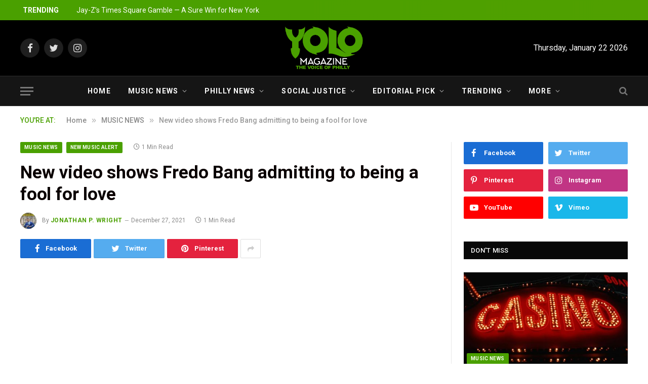

--- FILE ---
content_type: text/html; charset=UTF-8
request_url: https://thevoiceofphilly.com/new-video-shows-fredo-bang-admitting-to-being-a-fool/
body_size: 23128
content:

<!DOCTYPE html>
<html lang="en-US" prefix="og: https://ogp.me/ns#" class="s-light site-s-light">

<head>

	<meta charset="UTF-8" />
	<meta name="viewport" content="width=device-width, initial-scale=1" />
	
<!-- Search Engine Optimization by Rank Math PRO - https://rankmath.com/ -->
<title>New video shows Fredo Bang admitting to being a fool for love - YOLO</title><link rel="preload" as="image" imagesrcset="https://thevoiceofphilly.com/wp-content/uploads/2025/09/Casino-450x298.jpg 450w, https://thevoiceofphilly.com/wp-content/uploads/2025/09/Casino-768x508.jpg 768w, https://thevoiceofphilly.com/wp-content/uploads/2025/09/Casino.jpg 800w" imagesizes="(max-width: 377px) 100vw, 377px" /><link rel="preload" as="font" href="https://thevoiceofphilly.com/wp-content/themes/smart-mag/css/icons/fonts/ts-icons.woff2?v2.2" type="font/woff2" crossorigin="anonymous" />
<meta name="description" content="In his latest release, Fredo Bang delivers “Fool 4 Love (Bye Nique),” a heartfelt cut featuring the emcee sharing his feelings about a relationship that hasn&#039;t worked out:"/>
<meta name="robots" content="follow, index, max-snippet:-1, max-video-preview:-1, max-image-preview:large"/>
<link rel="canonical" href="https://thevoiceofphilly.com/new-video-shows-fredo-bang-admitting-to-being-a-fool/" />
<meta property="og:locale" content="en_US" />
<meta property="og:type" content="article" />
<meta property="og:title" content="New video shows Fredo Bang admitting to being a fool for love - YOLO" />
<meta property="og:description" content="In his latest release, Fredo Bang delivers “Fool 4 Love (Bye Nique),” a heartfelt cut featuring the emcee sharing his feelings about a relationship that hasn&#039;t worked out:" />
<meta property="og:url" content="https://thevoiceofphilly.com/new-video-shows-fredo-bang-admitting-to-being-a-fool/" />
<meta property="og:site_name" content="YOLO" />
<meta property="article:tag" content="Fool 4 Love" />
<meta property="article:tag" content="Fredo Bang" />
<meta property="article:tag" content="JayDaYoungan" />
<meta property="article:tag" content="Many Men" />
<meta property="article:section" content="MUSIC NEWS" />
<meta property="og:updated_time" content="2021-12-27T16:53:08-05:00" />
<meta property="og:image" content="https://thevoiceofphilly.com/wp-content/uploads/2021/12/Fredo-Bang-1.jpg" />
<meta property="og:image:secure_url" content="https://thevoiceofphilly.com/wp-content/uploads/2021/12/Fredo-Bang-1.jpg" />
<meta property="og:image:width" content="1280" />
<meta property="og:image:height" content="720" />
<meta property="og:image:alt" content="Fredo Bang" />
<meta property="og:image:type" content="image/jpeg" />
<meta property="article:published_time" content="2021-12-27T16:50:53-05:00" />
<meta property="article:modified_time" content="2021-12-27T16:53:08-05:00" />
<meta name="twitter:card" content="summary_large_image" />
<meta name="twitter:title" content="New video shows Fredo Bang admitting to being a fool for love - YOLO" />
<meta name="twitter:description" content="In his latest release, Fredo Bang delivers “Fool 4 Love (Bye Nique),” a heartfelt cut featuring the emcee sharing his feelings about a relationship that hasn&#039;t worked out:" />
<meta name="twitter:image" content="https://thevoiceofphilly.com/wp-content/uploads/2021/12/Fredo-Bang-1.jpg" />
<script type="application/ld+json" class="rank-math-schema-pro">{"@context":"https://schema.org","@graph":[{"@type":"Organization","@id":"https://thevoiceofphilly.com/#organization","name":"YOLO - The Voice of Philly","url":"https://thevoiceofphilly.com","logo":{"@type":"ImageObject","@id":"https://thevoiceofphilly.com/#logo","url":"https://thevoiceofphilly.com/wp-content/uploads/2021/10/cropped-yolomag-500.png","contentUrl":"https://thevoiceofphilly.com/wp-content/uploads/2021/10/cropped-yolomag-500.png","caption":"YOLO - The Voice of Philly","inLanguage":"en-US","width":"512","height":"512"}},{"@type":"WebSite","@id":"https://thevoiceofphilly.com/#website","url":"https://thevoiceofphilly.com","name":"YOLO - The Voice of Philly","publisher":{"@id":"https://thevoiceofphilly.com/#organization"},"inLanguage":"en-US"},{"@type":"ImageObject","@id":"https://thevoiceofphilly.com/wp-content/uploads/2021/12/Fredo-Bang-1.jpg","url":"https://thevoiceofphilly.com/wp-content/uploads/2021/12/Fredo-Bang-1.jpg","width":"1280","height":"720","inLanguage":"en-US"},{"@type":"WebPage","@id":"https://thevoiceofphilly.com/new-video-shows-fredo-bang-admitting-to-being-a-fool/#webpage","url":"https://thevoiceofphilly.com/new-video-shows-fredo-bang-admitting-to-being-a-fool/","name":"New video shows Fredo Bang admitting to being a fool for love - YOLO","datePublished":"2021-12-27T16:50:53-05:00","dateModified":"2021-12-27T16:53:08-05:00","isPartOf":{"@id":"https://thevoiceofphilly.com/#website"},"primaryImageOfPage":{"@id":"https://thevoiceofphilly.com/wp-content/uploads/2021/12/Fredo-Bang-1.jpg"},"inLanguage":"en-US"},{"@type":"Person","@id":"https://thevoiceofphilly.com/author/jpw/","name":"Jonathan P. Wright","url":"https://thevoiceofphilly.com/author/jpw/","image":{"@type":"ImageObject","@id":"https://secure.gravatar.com/avatar/4e18ae9f0016637417a2a145123df167ec312ab71e5fb9bf9567245b631e745e?s=96&amp;d=mm&amp;r=g","url":"https://secure.gravatar.com/avatar/4e18ae9f0016637417a2a145123df167ec312ab71e5fb9bf9567245b631e745e?s=96&amp;d=mm&amp;r=g","caption":"Jonathan P. Wright","inLanguage":"en-US"},"worksFor":{"@id":"https://thevoiceofphilly.com/#organization"}},{"@type":"NewsArticle","headline":"New video shows Fredo Bang admitting to being a fool for love - YOLO","keywords":"Fredo Bang","datePublished":"2021-12-27T16:50:53-05:00","dateModified":"2021-12-27T16:53:08-05:00","articleSection":"MUSIC NEWS, NEW MUSIC ALERT","author":{"@id":"https://thevoiceofphilly.com/author/jpw/","name":"Jonathan P. Wright"},"publisher":{"@id":"https://thevoiceofphilly.com/#organization"},"description":"In his latest release, Fredo Bang delivers \u201cFool 4 Love (Bye Nique),\u201d a heartfelt cut featuring the emcee sharing his feelings about a relationship that hasn&#039;t worked out:","copyrightYear":"2021","copyrightHolder":{"@id":"https://thevoiceofphilly.com/#organization"},"name":"New video shows Fredo Bang admitting to being a fool for love - YOLO","@id":"https://thevoiceofphilly.com/new-video-shows-fredo-bang-admitting-to-being-a-fool/#richSnippet","isPartOf":{"@id":"https://thevoiceofphilly.com/new-video-shows-fredo-bang-admitting-to-being-a-fool/#webpage"},"image":{"@id":"https://thevoiceofphilly.com/wp-content/uploads/2021/12/Fredo-Bang-1.jpg"},"inLanguage":"en-US","mainEntityOfPage":{"@id":"https://thevoiceofphilly.com/new-video-shows-fredo-bang-admitting-to-being-a-fool/#webpage"}}]}</script>
<!-- /Rank Math WordPress SEO plugin -->

<link rel='dns-prefetch' href='//fonts.googleapis.com' />
<link rel="alternate" type="application/rss+xml" title="YOLO &raquo; Feed" href="https://thevoiceofphilly.com/feed/" />
<link rel="alternate" type="application/rss+xml" title="YOLO &raquo; Comments Feed" href="https://thevoiceofphilly.com/comments/feed/" />
<link rel="alternate" type="application/rss+xml" title="YOLO &raquo; New video shows Fredo Bang admitting to being a fool for love Comments Feed" href="https://thevoiceofphilly.com/new-video-shows-fredo-bang-admitting-to-being-a-fool/feed/" />
<link rel="alternate" title="oEmbed (JSON)" type="application/json+oembed" href="https://thevoiceofphilly.com/wp-json/oembed/1.0/embed?url=https%3A%2F%2Fthevoiceofphilly.com%2Fnew-video-shows-fredo-bang-admitting-to-being-a-fool%2F" />
<link rel="alternate" title="oEmbed (XML)" type="text/xml+oembed" href="https://thevoiceofphilly.com/wp-json/oembed/1.0/embed?url=https%3A%2F%2Fthevoiceofphilly.com%2Fnew-video-shows-fredo-bang-admitting-to-being-a-fool%2F&#038;format=xml" />
<style id='wp-img-auto-sizes-contain-inline-css' type='text/css'>
img:is([sizes=auto i],[sizes^="auto," i]){contain-intrinsic-size:3000px 1500px}
/*# sourceURL=wp-img-auto-sizes-contain-inline-css */
</style>
<style id='wp-emoji-styles-inline-css' type='text/css'>

	img.wp-smiley, img.emoji {
		display: inline !important;
		border: none !important;
		box-shadow: none !important;
		height: 1em !important;
		width: 1em !important;
		margin: 0 0.07em !important;
		vertical-align: -0.1em !important;
		background: none !important;
		padding: 0 !important;
	}
/*# sourceURL=wp-emoji-styles-inline-css */
</style>
<link rel='stylesheet' id='wp-block-library-css' href='https://thevoiceofphilly.com/wp-includes/css/dist/block-library/style.min.css?ver=6.9' type='text/css' media='all' />
<style id='wp-block-paragraph-inline-css' type='text/css'>
.is-small-text{font-size:.875em}.is-regular-text{font-size:1em}.is-large-text{font-size:2.25em}.is-larger-text{font-size:3em}.has-drop-cap:not(:focus):first-letter{float:left;font-size:8.4em;font-style:normal;font-weight:100;line-height:.68;margin:.05em .1em 0 0;text-transform:uppercase}body.rtl .has-drop-cap:not(:focus):first-letter{float:none;margin-left:.1em}p.has-drop-cap.has-background{overflow:hidden}:root :where(p.has-background){padding:1.25em 2.375em}:where(p.has-text-color:not(.has-link-color)) a{color:inherit}p.has-text-align-left[style*="writing-mode:vertical-lr"],p.has-text-align-right[style*="writing-mode:vertical-rl"]{rotate:180deg}
/*# sourceURL=https://thevoiceofphilly.com/wp-includes/blocks/paragraph/style.min.css */
</style>
<style id='global-styles-inline-css' type='text/css'>
:root{--wp--preset--aspect-ratio--square: 1;--wp--preset--aspect-ratio--4-3: 4/3;--wp--preset--aspect-ratio--3-4: 3/4;--wp--preset--aspect-ratio--3-2: 3/2;--wp--preset--aspect-ratio--2-3: 2/3;--wp--preset--aspect-ratio--16-9: 16/9;--wp--preset--aspect-ratio--9-16: 9/16;--wp--preset--color--black: #000000;--wp--preset--color--cyan-bluish-gray: #abb8c3;--wp--preset--color--white: #ffffff;--wp--preset--color--pale-pink: #f78da7;--wp--preset--color--vivid-red: #cf2e2e;--wp--preset--color--luminous-vivid-orange: #ff6900;--wp--preset--color--luminous-vivid-amber: #fcb900;--wp--preset--color--light-green-cyan: #7bdcb5;--wp--preset--color--vivid-green-cyan: #00d084;--wp--preset--color--pale-cyan-blue: #8ed1fc;--wp--preset--color--vivid-cyan-blue: #0693e3;--wp--preset--color--vivid-purple: #9b51e0;--wp--preset--gradient--vivid-cyan-blue-to-vivid-purple: linear-gradient(135deg,rgb(6,147,227) 0%,rgb(155,81,224) 100%);--wp--preset--gradient--light-green-cyan-to-vivid-green-cyan: linear-gradient(135deg,rgb(122,220,180) 0%,rgb(0,208,130) 100%);--wp--preset--gradient--luminous-vivid-amber-to-luminous-vivid-orange: linear-gradient(135deg,rgb(252,185,0) 0%,rgb(255,105,0) 100%);--wp--preset--gradient--luminous-vivid-orange-to-vivid-red: linear-gradient(135deg,rgb(255,105,0) 0%,rgb(207,46,46) 100%);--wp--preset--gradient--very-light-gray-to-cyan-bluish-gray: linear-gradient(135deg,rgb(238,238,238) 0%,rgb(169,184,195) 100%);--wp--preset--gradient--cool-to-warm-spectrum: linear-gradient(135deg,rgb(74,234,220) 0%,rgb(151,120,209) 20%,rgb(207,42,186) 40%,rgb(238,44,130) 60%,rgb(251,105,98) 80%,rgb(254,248,76) 100%);--wp--preset--gradient--blush-light-purple: linear-gradient(135deg,rgb(255,206,236) 0%,rgb(152,150,240) 100%);--wp--preset--gradient--blush-bordeaux: linear-gradient(135deg,rgb(254,205,165) 0%,rgb(254,45,45) 50%,rgb(107,0,62) 100%);--wp--preset--gradient--luminous-dusk: linear-gradient(135deg,rgb(255,203,112) 0%,rgb(199,81,192) 50%,rgb(65,88,208) 100%);--wp--preset--gradient--pale-ocean: linear-gradient(135deg,rgb(255,245,203) 0%,rgb(182,227,212) 50%,rgb(51,167,181) 100%);--wp--preset--gradient--electric-grass: linear-gradient(135deg,rgb(202,248,128) 0%,rgb(113,206,126) 100%);--wp--preset--gradient--midnight: linear-gradient(135deg,rgb(2,3,129) 0%,rgb(40,116,252) 100%);--wp--preset--font-size--small: 13px;--wp--preset--font-size--medium: 20px;--wp--preset--font-size--large: 36px;--wp--preset--font-size--x-large: 42px;--wp--preset--spacing--20: 0.44rem;--wp--preset--spacing--30: 0.67rem;--wp--preset--spacing--40: 1rem;--wp--preset--spacing--50: 1.5rem;--wp--preset--spacing--60: 2.25rem;--wp--preset--spacing--70: 3.38rem;--wp--preset--spacing--80: 5.06rem;--wp--preset--shadow--natural: 6px 6px 9px rgba(0, 0, 0, 0.2);--wp--preset--shadow--deep: 12px 12px 50px rgba(0, 0, 0, 0.4);--wp--preset--shadow--sharp: 6px 6px 0px rgba(0, 0, 0, 0.2);--wp--preset--shadow--outlined: 6px 6px 0px -3px rgb(255, 255, 255), 6px 6px rgb(0, 0, 0);--wp--preset--shadow--crisp: 6px 6px 0px rgb(0, 0, 0);}:where(.is-layout-flex){gap: 0.5em;}:where(.is-layout-grid){gap: 0.5em;}body .is-layout-flex{display: flex;}.is-layout-flex{flex-wrap: wrap;align-items: center;}.is-layout-flex > :is(*, div){margin: 0;}body .is-layout-grid{display: grid;}.is-layout-grid > :is(*, div){margin: 0;}:where(.wp-block-columns.is-layout-flex){gap: 2em;}:where(.wp-block-columns.is-layout-grid){gap: 2em;}:where(.wp-block-post-template.is-layout-flex){gap: 1.25em;}:where(.wp-block-post-template.is-layout-grid){gap: 1.25em;}.has-black-color{color: var(--wp--preset--color--black) !important;}.has-cyan-bluish-gray-color{color: var(--wp--preset--color--cyan-bluish-gray) !important;}.has-white-color{color: var(--wp--preset--color--white) !important;}.has-pale-pink-color{color: var(--wp--preset--color--pale-pink) !important;}.has-vivid-red-color{color: var(--wp--preset--color--vivid-red) !important;}.has-luminous-vivid-orange-color{color: var(--wp--preset--color--luminous-vivid-orange) !important;}.has-luminous-vivid-amber-color{color: var(--wp--preset--color--luminous-vivid-amber) !important;}.has-light-green-cyan-color{color: var(--wp--preset--color--light-green-cyan) !important;}.has-vivid-green-cyan-color{color: var(--wp--preset--color--vivid-green-cyan) !important;}.has-pale-cyan-blue-color{color: var(--wp--preset--color--pale-cyan-blue) !important;}.has-vivid-cyan-blue-color{color: var(--wp--preset--color--vivid-cyan-blue) !important;}.has-vivid-purple-color{color: var(--wp--preset--color--vivid-purple) !important;}.has-black-background-color{background-color: var(--wp--preset--color--black) !important;}.has-cyan-bluish-gray-background-color{background-color: var(--wp--preset--color--cyan-bluish-gray) !important;}.has-white-background-color{background-color: var(--wp--preset--color--white) !important;}.has-pale-pink-background-color{background-color: var(--wp--preset--color--pale-pink) !important;}.has-vivid-red-background-color{background-color: var(--wp--preset--color--vivid-red) !important;}.has-luminous-vivid-orange-background-color{background-color: var(--wp--preset--color--luminous-vivid-orange) !important;}.has-luminous-vivid-amber-background-color{background-color: var(--wp--preset--color--luminous-vivid-amber) !important;}.has-light-green-cyan-background-color{background-color: var(--wp--preset--color--light-green-cyan) !important;}.has-vivid-green-cyan-background-color{background-color: var(--wp--preset--color--vivid-green-cyan) !important;}.has-pale-cyan-blue-background-color{background-color: var(--wp--preset--color--pale-cyan-blue) !important;}.has-vivid-cyan-blue-background-color{background-color: var(--wp--preset--color--vivid-cyan-blue) !important;}.has-vivid-purple-background-color{background-color: var(--wp--preset--color--vivid-purple) !important;}.has-black-border-color{border-color: var(--wp--preset--color--black) !important;}.has-cyan-bluish-gray-border-color{border-color: var(--wp--preset--color--cyan-bluish-gray) !important;}.has-white-border-color{border-color: var(--wp--preset--color--white) !important;}.has-pale-pink-border-color{border-color: var(--wp--preset--color--pale-pink) !important;}.has-vivid-red-border-color{border-color: var(--wp--preset--color--vivid-red) !important;}.has-luminous-vivid-orange-border-color{border-color: var(--wp--preset--color--luminous-vivid-orange) !important;}.has-luminous-vivid-amber-border-color{border-color: var(--wp--preset--color--luminous-vivid-amber) !important;}.has-light-green-cyan-border-color{border-color: var(--wp--preset--color--light-green-cyan) !important;}.has-vivid-green-cyan-border-color{border-color: var(--wp--preset--color--vivid-green-cyan) !important;}.has-pale-cyan-blue-border-color{border-color: var(--wp--preset--color--pale-cyan-blue) !important;}.has-vivid-cyan-blue-border-color{border-color: var(--wp--preset--color--vivid-cyan-blue) !important;}.has-vivid-purple-border-color{border-color: var(--wp--preset--color--vivid-purple) !important;}.has-vivid-cyan-blue-to-vivid-purple-gradient-background{background: var(--wp--preset--gradient--vivid-cyan-blue-to-vivid-purple) !important;}.has-light-green-cyan-to-vivid-green-cyan-gradient-background{background: var(--wp--preset--gradient--light-green-cyan-to-vivid-green-cyan) !important;}.has-luminous-vivid-amber-to-luminous-vivid-orange-gradient-background{background: var(--wp--preset--gradient--luminous-vivid-amber-to-luminous-vivid-orange) !important;}.has-luminous-vivid-orange-to-vivid-red-gradient-background{background: var(--wp--preset--gradient--luminous-vivid-orange-to-vivid-red) !important;}.has-very-light-gray-to-cyan-bluish-gray-gradient-background{background: var(--wp--preset--gradient--very-light-gray-to-cyan-bluish-gray) !important;}.has-cool-to-warm-spectrum-gradient-background{background: var(--wp--preset--gradient--cool-to-warm-spectrum) !important;}.has-blush-light-purple-gradient-background{background: var(--wp--preset--gradient--blush-light-purple) !important;}.has-blush-bordeaux-gradient-background{background: var(--wp--preset--gradient--blush-bordeaux) !important;}.has-luminous-dusk-gradient-background{background: var(--wp--preset--gradient--luminous-dusk) !important;}.has-pale-ocean-gradient-background{background: var(--wp--preset--gradient--pale-ocean) !important;}.has-electric-grass-gradient-background{background: var(--wp--preset--gradient--electric-grass) !important;}.has-midnight-gradient-background{background: var(--wp--preset--gradient--midnight) !important;}.has-small-font-size{font-size: var(--wp--preset--font-size--small) !important;}.has-medium-font-size{font-size: var(--wp--preset--font-size--medium) !important;}.has-large-font-size{font-size: var(--wp--preset--font-size--large) !important;}.has-x-large-font-size{font-size: var(--wp--preset--font-size--x-large) !important;}
/*# sourceURL=global-styles-inline-css */
</style>

<style id='classic-theme-styles-inline-css' type='text/css'>
/*! This file is auto-generated */
.wp-block-button__link{color:#fff;background-color:#32373c;border-radius:9999px;box-shadow:none;text-decoration:none;padding:calc(.667em + 2px) calc(1.333em + 2px);font-size:1.125em}.wp-block-file__button{background:#32373c;color:#fff;text-decoration:none}
/*# sourceURL=/wp-includes/css/classic-themes.min.css */
</style>
<link rel='stylesheet' id='amazonpolly-css' href='https://thevoiceofphilly.com/wp-content/plugins/amazon-polly/public/css/amazonpolly-public.css?ver=1.0.0' type='text/css' media='all' />
<link rel='stylesheet' id='smartmag-core-css' href='https://thevoiceofphilly.com/wp-content/themes/smart-mag/style.css?ver=6.0.0' type='text/css' media='all' />
<link rel='stylesheet' id='smartmag-fonts-css' href='https://fonts.googleapis.com/css?family=Roboto%3A400%2C400i%2C500%2C700' type='text/css' media='all' />
<link rel='stylesheet' id='magnific-popup-css' href='https://thevoiceofphilly.com/wp-content/themes/smart-mag/css/lightbox.css?ver=6.0.0' type='text/css' media='all' />
<link rel='stylesheet' id='smartmag-icons-css' href='https://thevoiceofphilly.com/wp-content/themes/smart-mag/css/icons/icons.css?ver=6.0.0' type='text/css' media='all' />
<link rel='stylesheet' id='smartmag-skin-css' href='https://thevoiceofphilly.com/wp-content/themes/smart-mag/css/skin-thezine.css?ver=6.0.0' type='text/css' media='all' />
<style id='smartmag-skin-inline-css' type='text/css'>
:root { --c-main: #4aa000;
--c-main-rgb: 74,160,0; }
.post-title { --c-headings: #0a0000; }
.breadcrumbs { font-size: 14px; font-weight: 500; }
.smart-head-main .smart-head-top { background: linear-gradient(90deg, #4aa000 20%, #50a000 100%); }
.smart-head-main .smart-head-top { background-color: #4aa000; }
.s-light .navigation-main { --c-nav: #ffffff; }
.s-light .navigation { --c-nav-drop: #ffffff; }
.main-footer .upper-footer { --c-links: #4aa000; }
.s-dark .lower-footer { background-color: #0a0a0a; }
.lower-footer { color: #ffffff; }
.main-footer .lower-footer { --c-links: #ffffff; --c-foot-menu: #ffffff; }


/*# sourceURL=smartmag-skin-inline-css */
</style>
<script type="text/javascript" src="https://thevoiceofphilly.com/wp-includes/js/jquery/jquery.min.js?ver=3.7.1" id="jquery-core-js"></script>
<script type="text/javascript" src="https://thevoiceofphilly.com/wp-includes/js/jquery/jquery-migrate.min.js?ver=3.4.1" id="jquery-migrate-js"></script>
<script type="text/javascript" src="https://thevoiceofphilly.com/wp-content/plugins/amazon-polly/public/js/amazonpolly-public.js?ver=1.0.0" id="amazonpolly-js"></script>
<link rel="https://api.w.org/" href="https://thevoiceofphilly.com/wp-json/" /><link rel="alternate" title="JSON" type="application/json" href="https://thevoiceofphilly.com/wp-json/wp/v2/posts/3380" /><link rel="EditURI" type="application/rsd+xml" title="RSD" href="https://thevoiceofphilly.com/xmlrpc.php?rsd" />
<meta name="generator" content="WordPress 6.9" />
<link rel='shortlink' href='https://thevoiceofphilly.com/?p=3380' />

		<script>
		var BunyadSchemeKey = 'bunyad-scheme';
		(() => {
			const d = document.documentElement;
			const c = d.classList;
			const scheme = localStorage.getItem(BunyadSchemeKey);
			if (scheme) {
				d.dataset.origClass = c;
				scheme === 'dark' ? c.remove('s-light', 'site-s-light') : c.remove('s-dark', 'site-s-dark');
				c.add('site-s-' + scheme, 's-' + scheme);
			}
		})();
		</script>
		<meta name="generator" content="Elementor 3.30.3; features: additional_custom_breakpoints; settings: css_print_method-external, google_font-enabled, font_display-auto">
			<style>
				.e-con.e-parent:nth-of-type(n+4):not(.e-lazyloaded):not(.e-no-lazyload),
				.e-con.e-parent:nth-of-type(n+4):not(.e-lazyloaded):not(.e-no-lazyload) * {
					background-image: none !important;
				}
				@media screen and (max-height: 1024px) {
					.e-con.e-parent:nth-of-type(n+3):not(.e-lazyloaded):not(.e-no-lazyload),
					.e-con.e-parent:nth-of-type(n+3):not(.e-lazyloaded):not(.e-no-lazyload) * {
						background-image: none !important;
					}
				}
				@media screen and (max-height: 640px) {
					.e-con.e-parent:nth-of-type(n+2):not(.e-lazyloaded):not(.e-no-lazyload),
					.e-con.e-parent:nth-of-type(n+2):not(.e-lazyloaded):not(.e-no-lazyload) * {
						background-image: none !important;
					}
				}
			</style>
			<!-- Global site tag (gtag.js) - Google Analytics -->
<script async src="https://www.googletagmanager.com/gtag/js?id=G-LMQMW4M6VH"></script>
<script>
  window.dataLayer = window.dataLayer || [];
  function gtag(){dataLayer.push(arguments);}
  gtag('js', new Date());

  gtag('config', 'G-LMQMW4M6VH');
</script><link rel="icon" href="https://thevoiceofphilly.com/wp-content/uploads/2021/10/cropped-yolomag-500-32x32.png" sizes="32x32" />
<link rel="icon" href="https://thevoiceofphilly.com/wp-content/uploads/2021/10/cropped-yolomag-500-192x192.png" sizes="192x192" />
<link rel="apple-touch-icon" href="https://thevoiceofphilly.com/wp-content/uploads/2021/10/cropped-yolomag-500-180x180.png" />
<meta name="msapplication-TileImage" content="https://thevoiceofphilly.com/wp-content/uploads/2021/10/cropped-yolomag-500-270x270.png" />
		<style type="text/css" id="wp-custom-css">
			.mega-menu-a .recent-posts .post-title {
    color: white !important;
}
.trending-ticker .post-link {
    color: white;
}
.smart-head .items-right .h-date {
    color: white;
    font-size: 16px;
}
.upper-footer .post-title a {
    color: white;
}
.upper-footer .image-logo {
    max-width: 220px;
}
.trending-ticker .heading {
    color: white;
    font-weight: bold;
}
.smart-head .empty {
    display: none;
}
.smart-head .items-center {
    width: 100% !important;
    max-width: 100% !important;
    display: flex;
    justify-content: flex-start;
    align-items: center;
}
.smart-head-main .inner.full {
    width: 100%;
    display: block;
}
.off-canvas-widgets .post-title a {
    color: white;
}
@media (max-width: 500px) {
	.smart-head .logo-image {
    display: none !important;
	}
}		</style>
		

</head>

<body class="wp-singular post-template-default single single-post postid-3380 single-format-video wp-theme-smart-mag right-sidebar post-layout-modern post-cat-64 has-lb has-lb-sm has-sb-sep layout-normal elementor-default elementor-kit-141">



<div class="main-wrap">

	
<div class="off-canvas-backdrop"></div>
<div class="mobile-menu-container off-canvas s-dark hide-widgets-sm" id="off-canvas">

	<div class="off-canvas-head">
		<a href="#" class="close"><i class="tsi tsi-times"></i></a>

		<div class="ts-logo">
			<img fetchpriority="high" class="logo-mobile logo-image" src="https://thevoiceofphilly.com/wp-content/uploads/2021/10/yolomag.jpg" width="750" height="750" alt="YOLO"/>		</div>
	</div>

	<div class="off-canvas-content">

		
			<ul id="menu-primary" class="mobile-menu"><li id="menu-item-2689" class="menu-item menu-item-type-post_type menu-item-object-page menu-item-home menu-item-2689"><a href="https://thevoiceofphilly.com/">Home</a></li>
<li id="menu-item-2692" class="menu-item menu-item-type-taxonomy menu-item-object-category current-post-ancestor current-menu-parent current-post-parent menu-item-2692"><a href="https://thevoiceofphilly.com/category/music-news/">MUSIC NEWS</a></li>
<li id="menu-item-2694" class="menu-item menu-item-type-taxonomy menu-item-object-category menu-item-2694"><a href="https://thevoiceofphilly.com/category/philly-news/">PHILLY NEWS</a></li>
<li id="menu-item-2697" class="menu-item menu-item-type-taxonomy menu-item-object-category menu-item-2697"><a href="https://thevoiceofphilly.com/category/social-justice/">SOCIAL JUSTICE</a></li>
<li id="menu-item-2691" class="menu-item menu-item-type-taxonomy menu-item-object-category menu-item-2691"><a href="https://thevoiceofphilly.com/category/editorial-pick/">EDITORIAL PICK</a></li>
<li id="menu-item-2699" class="menu-item menu-item-type-taxonomy menu-item-object-category menu-item-2699"><a href="https://thevoiceofphilly.com/category/trending/">TRENDING</a></li>
<li id="menu-item-2700" class="menu-item menu-item-type-custom menu-item-object-custom menu-item-has-children menu-item-2700"><a href="#">MORE</a>
<ul class="sub-menu">
	<li id="menu-item-2690" class="menu-item menu-item-type-taxonomy menu-item-object-category menu-item-2690"><a href="https://thevoiceofphilly.com/category/business-news/">BUSINESS NEWS</a></li>
	<li id="menu-item-2693" class="menu-item menu-item-type-taxonomy menu-item-object-category current-post-ancestor current-menu-parent current-post-parent menu-item-2693"><a href="https://thevoiceofphilly.com/category/new-music-alert/">NEW MUSIC ALERT</a></li>
	<li id="menu-item-2695" class="menu-item menu-item-type-taxonomy menu-item-object-category menu-item-2695"><a href="https://thevoiceofphilly.com/category/podcast/">PODCAST</a></li>
	<li id="menu-item-2696" class="menu-item menu-item-type-taxonomy menu-item-object-category menu-item-2696"><a href="https://thevoiceofphilly.com/category/politics/">POLITICS</a></li>
	<li id="menu-item-2698" class="menu-item menu-item-type-taxonomy menu-item-object-category menu-item-2698"><a href="https://thevoiceofphilly.com/category/tech-news/">TECH NEWS</a></li>
	<li id="menu-item-3275" class="menu-item menu-item-type-post_type menu-item-object-page menu-item-3275"><a href="https://thevoiceofphilly.com/organic-hustle/">ORGANIC HUSTLE FORM</a></li>
</ul>
</li>
</ul>
		
					<div class="off-canvas-widgets">
				
		<div id="smartmag-block-posts-small-3" class="widget ts-block-widget smartmag-widget-posts-small">		
		<div class="block">
					<section class="block-wrap block-posts-small block-sc mb-none" data-id="1">

			<div class="widget-title block-head block-head-ac block-head-b"><h5 class="heading">What's Hot</h5></div>	
			<div class="block-content">
				
	<div class="loop loop-small loop-small-a loop-sep loop-small-sep grid grid-1 md:grid-1 sm:grid-1 xs:grid-1">

					
<article class="l-post  small-a-post m-pos-left small-post">

	
			<div class="media">

		
			<a href="https://thevoiceofphilly.com/jay-zs-times-square-gamble-a-sure-win-for-new-york/" class="image-link media-ratio ar-bunyad-thumb" title="Jay-Z’s Times Square Gamble — A Sure Win for New York"><img width="110" height="76" src="https://thevoiceofphilly.com/wp-content/uploads/2025/09/Casino-300x198.jpg" class="attachment-medium size-medium wp-post-image" alt="Jay-Z’s Times Square Gamble — A Sure Win for New York" sizes="(max-width: 110px) 100vw, 110px" title="Jay-Z’s Times Square Gamble — A Sure Win for New York" decoding="async" srcset="https://thevoiceofphilly.com/wp-content/uploads/2025/09/Casino-300x198.jpg 300w, https://thevoiceofphilly.com/wp-content/uploads/2025/09/Casino-768x508.jpg 768w, https://thevoiceofphilly.com/wp-content/uploads/2025/09/Casino-150x99.jpg 150w, https://thevoiceofphilly.com/wp-content/uploads/2025/09/Casino-450x298.jpg 450w, https://thevoiceofphilly.com/wp-content/uploads/2025/09/Casino.jpg 800w"></a>			
			
			
			
		
		</div>
	

	
		<div class="content">

			<div class="post-meta post-meta-a post-meta-left has-below"><h4 class="is-title post-title"><a href="https://thevoiceofphilly.com/jay-zs-times-square-gamble-a-sure-win-for-new-york/">Jay-Z’s Times Square Gamble — A Sure Win for New York</a></h4><div class="post-meta-items meta-below"><span class="meta-item date"><span class="date-link"><time class="post-date" datetime="2025-09-19T17:37:20-04:00">September 19, 2025</time></span></span></div></div>			
			
			
		</div>

	
</article>	
					
<article class="l-post  small-a-post m-pos-left small-post">

	
			<div class="media">

		
			<a href="https://thevoiceofphilly.com/streaming-innovator-sistas-bruh-bet-focus/" class="image-link media-ratio ar-bunyad-thumb" title="Streaming Innovator (Sistas, Bruh, BET+ focus)"><img width="110" height="76" src="https://thevoiceofphilly.com/wp-content/uploads/2025/09/boliviainteligente-3cHE1qo9iMw-unsplash-300x188.jpg" class="attachment-medium size-medium wp-post-image" alt="Streaming Innovator (Sistas, Bruh, BET+ focus)" sizes="(max-width: 110px) 100vw, 110px" title="Streaming Innovator (Sistas, Bruh, BET+ focus)" decoding="async" srcset="https://thevoiceofphilly.com/wp-content/uploads/2025/09/boliviainteligente-3cHE1qo9iMw-unsplash-300x188.jpg 300w, https://thevoiceofphilly.com/wp-content/uploads/2025/09/boliviainteligente-3cHE1qo9iMw-unsplash-1024x640.jpg 1024w, https://thevoiceofphilly.com/wp-content/uploads/2025/09/boliviainteligente-3cHE1qo9iMw-unsplash-768x480.jpg 768w, https://thevoiceofphilly.com/wp-content/uploads/2025/09/boliviainteligente-3cHE1qo9iMw-unsplash-1536x960.jpg 1536w, https://thevoiceofphilly.com/wp-content/uploads/2025/09/boliviainteligente-3cHE1qo9iMw-unsplash-2048x1280.jpg 2048w, https://thevoiceofphilly.com/wp-content/uploads/2025/09/boliviainteligente-3cHE1qo9iMw-unsplash-150x94.jpg 150w, https://thevoiceofphilly.com/wp-content/uploads/2025/09/boliviainteligente-3cHE1qo9iMw-unsplash-450x281.jpg 450w, https://thevoiceofphilly.com/wp-content/uploads/2025/09/boliviainteligente-3cHE1qo9iMw-unsplash-1200x750.jpg 1200w"></a>			
			
			
			
		
		</div>
	

	
		<div class="content">

			<div class="post-meta post-meta-a post-meta-left has-below"><h4 class="is-title post-title"><a href="https://thevoiceofphilly.com/streaming-innovator-sistas-bruh-bet-focus/">Streaming Innovator (Sistas, Bruh, BET+ focus)</a></h4><div class="post-meta-items meta-below"><span class="meta-item date"><span class="date-link"><time class="post-date" datetime="2025-09-18T18:58:59-04:00">September 18, 2025</time></span></span></div></div>			
			
			
		</div>

	
</article>	
					
<article class="l-post  small-a-post m-pos-left small-post">

	
			<div class="media">

		
			<a href="https://thevoiceofphilly.com/from-headlines-to-how-to-dame-dashs-generational-wealth-mission/" class="image-link media-ratio ar-bunyad-thumb" title="From Headlines to How-To: Dame Dash’s Generational Wealth Mission"><img loading="lazy" width="110" height="76" src="https://thevoiceofphilly.com/wp-content/uploads/2025/09/Dame-Dash-300x169.jpg" class="attachment-medium size-medium wp-post-image" alt="From Headlines to How-To: Dame Dash’s Generational Wealth Mission" sizes="(max-width: 110px) 100vw, 110px" title="From Headlines to How-To: Dame Dash’s Generational Wealth Mission" decoding="async" srcset="https://thevoiceofphilly.com/wp-content/uploads/2025/09/Dame-Dash-300x169.jpg 300w, https://thevoiceofphilly.com/wp-content/uploads/2025/09/Dame-Dash-768x432.jpg 768w, https://thevoiceofphilly.com/wp-content/uploads/2025/09/Dame-Dash-150x84.jpg 150w, https://thevoiceofphilly.com/wp-content/uploads/2025/09/Dame-Dash-450x253.jpg 450w, https://thevoiceofphilly.com/wp-content/uploads/2025/09/Dame-Dash.jpg 800w"></a>			
			
			
			
		
		</div>
	

	
		<div class="content">

			<div class="post-meta post-meta-a post-meta-left has-below"><h4 class="is-title post-title"><a href="https://thevoiceofphilly.com/from-headlines-to-how-to-dame-dashs-generational-wealth-mission/">From Headlines to How-To: Dame Dash’s Generational Wealth Mission</a></h4><div class="post-meta-items meta-below"><span class="meta-item date"><span class="date-link"><time class="post-date" datetime="2025-09-17T17:41:06-04:00">September 17, 2025</time></span></span></div></div>			
			
			
		</div>

	
</article>	
		
	</div>

					</div>

		</section>
				</div>

		</div>			</div>
		
		
		<div class="spc-social spc-social-b smart-head-social">
		
			
				<a href="#" class="link s-facebook" target="_blank" rel="noopener">
					<i class="icon tsi tsi-facebook"></i>
					<span class="visuallyhidden">Facebook</span>
				</a>
									
			
				<a href="#" class="link s-twitter" target="_blank" rel="noopener">
					<i class="icon tsi tsi-twitter"></i>
					<span class="visuallyhidden">Twitter</span>
				</a>
									
			
				<a href="#" class="link s-instagram" target="_blank" rel="noopener">
					<i class="icon tsi tsi-instagram"></i>
					<span class="visuallyhidden">Instagram</span>
				</a>
									
			
		</div>

		
	</div>

</div>
<div class="smart-head smart-head-b smart-head-main" id="smart-head">
	
	<div class="smart-head-row smart-head-top smart-head-row-3 is-light smart-head-row-full">

		<div class="inner full">

							
				<div class="items items-left empty">
								</div>

							
				<div class="items items-center ">
				
<div class="trending-ticker">
	<span class="heading">Trending</span>

	<ul>
				
			<li><a href="https://thevoiceofphilly.com/jay-zs-times-square-gamble-a-sure-win-for-new-york/" class="post-link">Jay-Z’s Times Square Gamble — A Sure Win for New York</a></li>
		
				
			<li><a href="https://thevoiceofphilly.com/streaming-innovator-sistas-bruh-bet-focus/" class="post-link">Streaming Innovator (Sistas, Bruh, BET+ focus)</a></li>
		
				
			<li><a href="https://thevoiceofphilly.com/from-headlines-to-how-to-dame-dashs-generational-wealth-mission/" class="post-link">From Headlines to How-To: Dame Dash’s Generational Wealth Mission</a></li>
		
				
			<li><a href="https://thevoiceofphilly.com/the-joe-budden-podcast-where-culture-commentary-and-craft-converge/" class="post-link">The Joe Budden Podcast: Where Culture, Commentary, And Craft Converge</a></li>
		
				
			<li><a href="https://thevoiceofphilly.com/box-office-instinct-joseph-sikoras-tommy-egan-runs/" class="post-link">Box-Office Instinct: Joseph Sikora’s Tommy Egan Runs the Table</a></li>
		
				
			<li><a href="https://thevoiceofphilly.com/young-thugs-man-i-miss-my-dogs/" class="post-link">Resilience Redefined: Young Thug’s *Man I Miss My Dogs*</a></li>
		
				
			<li><a href="https://thevoiceofphilly.com/beyond-cardio-how-peloton-is-building-a-wellness-platform/" class="post-link">Beyond Cardio: How Peloton Is Building a Wellness Platform</a></li>
		
				
			<li><a href="https://thevoiceofphilly.com/culture-vs-courtroom-reasonable-doubt-3-finds-the-heat-where-headlines-live/" class="post-link">Culture vs. Courtroom: Reasonable Doubt 3 Finds the Heat Where Headlines Live</a></li>
		
				
			</ul>
</div>
				</div>

							
				<div class="items items-right empty">
								</div>

						
		</div>
	</div>

	
	<div class="smart-head-row smart-head-mid smart-head-row-3 s-dark smart-head-row-full">

		<div class="inner wrap">

							
				<div class="items items-left ">
				
		<div class="spc-social spc-social-b smart-head-social">
		
			
				<a href="#" class="link s-facebook" target="_blank" rel="noopener">
					<i class="icon tsi tsi-facebook"></i>
					<span class="visuallyhidden">Facebook</span>
				</a>
									
			
				<a href="#" class="link s-twitter" target="_blank" rel="noopener">
					<i class="icon tsi tsi-twitter"></i>
					<span class="visuallyhidden">Twitter</span>
				</a>
									
			
				<a href="#" class="link s-instagram" target="_blank" rel="noopener">
					<i class="icon tsi tsi-instagram"></i>
					<span class="visuallyhidden">Instagram</span>
				</a>
									
			
		</div>

						</div>

							
				<div class="items items-center ">
					<a href="https://thevoiceofphilly.com/" title="YOLO" rel="home" class="logo-link ts-logo">
		<span>
			
				
					
					<img src="https://thevoiceofphilly.com/wp-content/uploads/2021/10/thevoiceofphilly-logo-small.png" class="logo-image" alt="YOLO" srcset="https://thevoiceofphilly.com/wp-content/uploads/2021/10/thevoiceofphilly-logo-small.png ,https://thevoiceofphilly.com/wp-content/uploads/2021/10/thevoiceofphilly-logo.png 2x" />

									 
					</span>
	</a>				</div>

							
				<div class="items items-right ">
				
<span class="h-date">
	Thursday, January 22 2026</span>				</div>

						
		</div>
	</div>

	
	<div class="smart-head-row smart-head-bot smart-head-row-3 s-dark has-center-nav smart-head-row-full">

		<div class="inner wrap">

							
				<div class="items items-left ">
				
<button class="offcanvas-toggle has-icon" type="button" aria-label="Menu">
	<span class="hamburger-icon hamburger-icon-a">
		<span class="inner"></span>
	</span>
</button>				</div>

							
				<div class="items items-center ">
					<div class="nav-wrap">
		<nav class="navigation navigation-main nav-hov-a">
			<ul id="menu-primary-1" class="menu"><li class="menu-item menu-item-type-post_type menu-item-object-page menu-item-home menu-item-2689"><a href="https://thevoiceofphilly.com/">Home</a></li>
<li class="menu-item menu-item-type-taxonomy menu-item-object-category current-post-ancestor current-menu-parent current-post-parent menu-cat-64 menu-item-has-children item-mega-menu menu-item-2692"><a href="https://thevoiceofphilly.com/category/music-news/">MUSIC NEWS</a>
<div class="sub-menu mega-menu mega-menu-a wrap">

		
	
	<section class="column recent-posts" data-columns="5">
					<div class="posts" data-id="64">

						<section class="block-wrap block-grid mb-none" data-id="2">

				
			<div class="block-content">
					
	<div class="loop loop-grid loop-grid-sm grid grid-5 md:grid-2 xs:grid-1">

					
<article class="l-post  grid-sm-post grid-post">

	
			<div class="media">

		
			<a href="https://thevoiceofphilly.com/jay-zs-times-square-gamble-a-sure-win-for-new-york/" class="image-link media-ratio ratio-16-9" title="Jay-Z’s Times Square Gamble — A Sure Win for New York"><img loading="lazy" width="377" height="212" src="https://thevoiceofphilly.com/wp-content/uploads/2025/09/Casino-450x298.jpg" class="attachment-bunyad-medium size-bunyad-medium wp-post-image" alt="Jay-Z’s Times Square Gamble — A Sure Win for New York" sizes="(max-width: 377px) 100vw, 377px" title="Jay-Z’s Times Square Gamble — A Sure Win for New York" decoding="async" srcset="https://thevoiceofphilly.com/wp-content/uploads/2025/09/Casino-450x298.jpg 450w, https://thevoiceofphilly.com/wp-content/uploads/2025/09/Casino-768x508.jpg 768w, https://thevoiceofphilly.com/wp-content/uploads/2025/09/Casino.jpg 800w"></a>			
			
			
			
		
		</div>
	

	
		<div class="content">

			<div class="post-meta post-meta-a has-below"><h2 class="is-title post-title"><a href="https://thevoiceofphilly.com/jay-zs-times-square-gamble-a-sure-win-for-new-york/">Jay-Z’s Times Square Gamble — A Sure Win for New York</a></h2><div class="post-meta-items meta-below"><span class="meta-item date"><span class="date-link"><time class="post-date" datetime="2025-09-19T17:37:20-04:00">September 19, 2025</time></span></span></div></div>			
			
			
		</div>

	
</article>					
<article class="l-post  grid-sm-post grid-post">

	
			<div class="media">

		
			<a href="https://thevoiceofphilly.com/the-joe-budden-podcast-where-culture-commentary-and-craft-converge/" class="image-link media-ratio ratio-16-9" title="The Joe Budden Podcast: Where Culture, Commentary, And Craft Converge"><img loading="lazy" width="377" height="212" src="https://thevoiceofphilly.com/wp-content/uploads/2025/09/The-Joe-Budden-Podcast-450x300.jpg" class="attachment-bunyad-medium size-bunyad-medium wp-post-image" alt="The Joe Budden Podcast: Where Culture, Commentary, And Craft Converge" sizes="(max-width: 377px) 100vw, 377px" title="The Joe Budden Podcast: Where Culture, Commentary, And Craft Converge" decoding="async" srcset="https://thevoiceofphilly.com/wp-content/uploads/2025/09/The-Joe-Budden-Podcast-450x300.jpg 450w, https://thevoiceofphilly.com/wp-content/uploads/2025/09/The-Joe-Budden-Podcast-1024x683.jpg 1024w, https://thevoiceofphilly.com/wp-content/uploads/2025/09/The-Joe-Budden-Podcast-768x512.jpg 768w, https://thevoiceofphilly.com/wp-content/uploads/2025/09/The-Joe-Budden-Podcast-1536x1024.jpg 1536w, https://thevoiceofphilly.com/wp-content/uploads/2025/09/The-Joe-Budden-Podcast-1200x800.jpg 1200w, https://thevoiceofphilly.com/wp-content/uploads/2025/09/The-Joe-Budden-Podcast.jpg 1920w"></a>			
			
			
			
		
		</div>
	

	
		<div class="content">

			<div class="post-meta post-meta-a has-below"><h2 class="is-title post-title"><a href="https://thevoiceofphilly.com/the-joe-budden-podcast-where-culture-commentary-and-craft-converge/">The Joe Budden Podcast: Where Culture, Commentary, And Craft Converge</a></h2><div class="post-meta-items meta-below"><span class="meta-item date"><span class="date-link"><time class="post-date" datetime="2025-09-17T14:57:29-04:00">September 17, 2025</time></span></span></div></div>			
			
			
		</div>

	
</article>					
<article class="l-post  grid-sm-post grid-post">

	
			<div class="media">

		
			<a href="https://thevoiceofphilly.com/box-office-instinct-joseph-sikoras-tommy-egan-runs/" class="image-link media-ratio ratio-16-9" title="Box-Office Instinct: Joseph Sikora’s Tommy Egan Runs the Table"><img loading="lazy" width="377" height="212" src="https://thevoiceofphilly.com/wp-content/uploads/2025/09/Joseph-Sikora-450x253.jpg" class="attachment-bunyad-medium size-bunyad-medium wp-post-image" alt="Box-Office Instinct: Joseph Sikora’s Tommy Egan Runs the Table" sizes="(max-width: 377px) 100vw, 377px" title="Box-Office Instinct: Joseph Sikora’s Tommy Egan Runs the Table" decoding="async" srcset="https://thevoiceofphilly.com/wp-content/uploads/2025/09/Joseph-Sikora-450x253.jpg 450w, https://thevoiceofphilly.com/wp-content/uploads/2025/09/Joseph-Sikora-300x169.jpg 300w, https://thevoiceofphilly.com/wp-content/uploads/2025/09/Joseph-Sikora-768x432.jpg 768w, https://thevoiceofphilly.com/wp-content/uploads/2025/09/Joseph-Sikora-150x84.jpg 150w, https://thevoiceofphilly.com/wp-content/uploads/2025/09/Joseph-Sikora.jpg 800w"></a>			
			
			
			
		
		</div>
	

	
		<div class="content">

			<div class="post-meta post-meta-a has-below"><h2 class="is-title post-title"><a href="https://thevoiceofphilly.com/box-office-instinct-joseph-sikoras-tommy-egan-runs/">Box-Office Instinct: Joseph Sikora’s Tommy Egan Runs the Table</a></h2><div class="post-meta-items meta-below"><span class="meta-item date"><span class="date-link"><time class="post-date" datetime="2025-09-16T19:41:21-04:00">September 16, 2025</time></span></span></div></div>			
			
			
		</div>

	
</article>					
<article class="l-post  grid-sm-post grid-post">

	
			<div class="media">

		
			<a href="https://thevoiceofphilly.com/young-thugs-man-i-miss-my-dogs/" class="image-link media-ratio ratio-16-9" title="Resilience Redefined: Young Thug’s *Man I Miss My Dogs*"><img loading="lazy" width="377" height="212" src="https://thevoiceofphilly.com/wp-content/uploads/2025/09/ChatGPT-Image-Sep-13-2025-03_08_07-AM-450x300.png" class="attachment-bunyad-medium size-bunyad-medium wp-post-image" alt="Resilience Redefined: Young Thug’s *Man I Miss My Dogs*" sizes="(max-width: 377px) 100vw, 377px" title="Resilience Redefined: Young Thug’s *Man I Miss My Dogs*" decoding="async" srcset="https://thevoiceofphilly.com/wp-content/uploads/2025/09/ChatGPT-Image-Sep-13-2025-03_08_07-AM-450x300.png 450w, https://thevoiceofphilly.com/wp-content/uploads/2025/09/ChatGPT-Image-Sep-13-2025-03_08_07-AM-768x512.png 768w, https://thevoiceofphilly.com/wp-content/uploads/2025/09/ChatGPT-Image-Sep-13-2025-03_08_07-AM.png 800w"></a>			
			
			
			
		
		</div>
	

	
		<div class="content">

			<div class="post-meta post-meta-a has-below"><h2 class="is-title post-title"><a href="https://thevoiceofphilly.com/young-thugs-man-i-miss-my-dogs/">Resilience Redefined: Young Thug’s *Man I Miss My Dogs*</a></h2><div class="post-meta-items meta-below"><span class="meta-item date"><span class="date-link"><time class="post-date" datetime="2025-09-12T19:15:49-04:00">September 12, 2025</time></span></span></div></div>			
			
			
		</div>

	
</article>					
<article class="l-post  grid-sm-post grid-post">

	
			<div class="media">

		
			<a href="https://thevoiceofphilly.com/spotifys-sound-revolution-premium-just-got-truly-premium/" class="image-link media-ratio ratio-16-9" title="Spotify’s Sound Revolution: Premium Just Got Truly Premium"><img loading="lazy" width="377" height="212" src="https://thevoiceofphilly.com/wp-content/uploads/2025/09/undefined-9-e1757619840834-450x300.jpg" class="attachment-bunyad-medium size-bunyad-medium wp-post-image" alt="Spotify’s Sound Revolution: Premium Just Got Truly Premium" sizes="(max-width: 377px) 100vw, 377px" title="Spotify’s Sound Revolution: Premium Just Got Truly Premium" decoding="async" srcset="https://thevoiceofphilly.com/wp-content/uploads/2025/09/undefined-9-e1757619840834-450x300.jpg 450w, https://thevoiceofphilly.com/wp-content/uploads/2025/09/undefined-9-e1757619840834.jpg 532w"></a>			
			
			
			
		
		</div>
	

	
		<div class="content">

			<div class="post-meta post-meta-a has-below"><h2 class="is-title post-title"><a href="https://thevoiceofphilly.com/spotifys-sound-revolution-premium-just-got-truly-premium/">Spotify’s Sound Revolution: Premium Just Got Truly Premium</a></h2><div class="post-meta-items meta-below"><span class="meta-item date"><span class="date-link"><time class="post-date" datetime="2025-09-11T15:45:45-04:00">September 11, 2025</time></span></span></div></div>			
			
			
		</div>

	
</article>		
	</div>

		
			</div>

		</section>
					
			</div> <!-- .posts -->
		
			</section>

</div></li>
<li class="menu-item menu-item-type-taxonomy menu-item-object-category menu-cat-71 menu-item-has-children item-mega-menu menu-item-2694"><a href="https://thevoiceofphilly.com/category/philly-news/">PHILLY NEWS</a>
<div class="sub-menu mega-menu mega-menu-a wrap">

		
	
	<section class="column recent-posts" data-columns="5">
					<div class="posts" data-id="71">

						<section class="block-wrap block-grid mb-none" data-id="3">

				
			<div class="block-content">
					
	<div class="loop loop-grid loop-grid-sm grid grid-5 md:grid-2 xs:grid-1">

					
<article class="l-post  grid-sm-post grid-post">

	
			<div class="media">

		
			<a href="https://thevoiceofphilly.com/beyond-cardio-how-peloton-is-building-a-wellness-platform/" class="image-link media-ratio ratio-16-9" title="Beyond Cardio: How Peloton Is Building a Wellness Platform"><img loading="lazy" width="377" height="212" src="https://thevoiceofphilly.com/wp-content/uploads/2025/09/Peloton-450x300.jpg" class="attachment-bunyad-medium size-bunyad-medium wp-post-image" alt="Beyond Cardio: How Peloton Is Building a Wellness Platform" sizes="(max-width: 377px) 100vw, 377px" title="Beyond Cardio: How Peloton Is Building a Wellness Platform" decoding="async" srcset="https://thevoiceofphilly.com/wp-content/uploads/2025/09/Peloton-450x300.jpg 450w, https://thevoiceofphilly.com/wp-content/uploads/2025/09/Peloton.jpg 533w"></a>			
			
			
			
		
		</div>
	

	
		<div class="content">

			<div class="post-meta post-meta-a has-below"><h2 class="is-title post-title"><a href="https://thevoiceofphilly.com/beyond-cardio-how-peloton-is-building-a-wellness-platform/">Beyond Cardio: How Peloton Is Building a Wellness Platform</a></h2><div class="post-meta-items meta-below"><span class="meta-item date"><span class="date-link"><time class="post-date" datetime="2025-09-11T19:40:31-04:00">September 11, 2025</time></span></span></div></div>			
			
			
		</div>

	
</article>					
<article class="l-post  grid-sm-post grid-post">

	
			<div class="media">

		
			<a href="https://thevoiceofphilly.com/culture-vs-courtroom-reasonable-doubt-3-finds-the-heat-where-headlines-live/" class="image-link media-ratio ratio-16-9" title="Culture vs. Courtroom: Reasonable Doubt 3 Finds the Heat Where Headlines Live"><img loading="lazy" width="377" height="212" src="https://thevoiceofphilly.com/wp-content/uploads/2025/09/Reasonable-Doubt-Season-3-450x300.png" class="attachment-bunyad-medium size-bunyad-medium wp-post-image" alt="Culture vs. Courtroom: Reasonable Doubt 3 Finds the Heat Where Headlines Live" sizes="(max-width: 377px) 100vw, 377px" title="Culture vs. Courtroom: Reasonable Doubt 3 Finds the Heat Where Headlines Live" decoding="async" srcset="https://thevoiceofphilly.com/wp-content/uploads/2025/09/Reasonable-Doubt-Season-3-450x300.png 450w, https://thevoiceofphilly.com/wp-content/uploads/2025/09/Reasonable-Doubt-Season-3-1024x683.png 1024w, https://thevoiceofphilly.com/wp-content/uploads/2025/09/Reasonable-Doubt-Season-3-768x512.png 768w, https://thevoiceofphilly.com/wp-content/uploads/2025/09/Reasonable-Doubt-Season-3-1200x800.png 1200w, https://thevoiceofphilly.com/wp-content/uploads/2025/09/Reasonable-Doubt-Season-3.png 1536w"></a>			
			
			
			
		
		</div>
	

	
		<div class="content">

			<div class="post-meta post-meta-a has-below"><h2 class="is-title post-title"><a href="https://thevoiceofphilly.com/culture-vs-courtroom-reasonable-doubt-3-finds-the-heat-where-headlines-live/">Culture vs. Courtroom: Reasonable Doubt 3 Finds the Heat Where Headlines Live</a></h2><div class="post-meta-items meta-below"><span class="meta-item date"><span class="date-link"><time class="post-date" datetime="2025-09-11T17:19:47-04:00">September 11, 2025</time></span></span></div></div>			
			
			
		</div>

	
</article>					
<article class="l-post  grid-sm-post grid-post">

	
			<div class="media">

		
			<a href="https://thevoiceofphilly.com/dupe-oloyede-redefines-womens-leadership-in-hbcu-marching-bands/" class="image-link media-ratio ratio-16-9" title="Dupé Oloyede Redefines Women’s Leadership in HBCU Marching Bands"><img loading="lazy" width="377" height="212" src="https://thevoiceofphilly.com/wp-content/uploads/2025/08/FAMU--450x300.png" class="attachment-bunyad-medium size-bunyad-medium wp-post-image" alt="Dupé Oloyede Redefines Women’s Leadership in HBCU Marching Bands" sizes="(max-width: 377px) 100vw, 377px" title="Dupé Oloyede Redefines Women’s Leadership in HBCU Marching Bands" decoding="async" srcset="https://thevoiceofphilly.com/wp-content/uploads/2025/08/FAMU--450x300.png 450w, https://thevoiceofphilly.com/wp-content/uploads/2025/08/FAMU--1024x683.png 1024w, https://thevoiceofphilly.com/wp-content/uploads/2025/08/FAMU--768x512.png 768w, https://thevoiceofphilly.com/wp-content/uploads/2025/08/FAMU-.png 1080w"></a>			
			
			
			
		
		</div>
	

	
		<div class="content">

			<div class="post-meta post-meta-a has-below"><h2 class="is-title post-title"><a href="https://thevoiceofphilly.com/dupe-oloyede-redefines-womens-leadership-in-hbcu-marching-bands/">Dupé Oloyede Redefines Women’s Leadership in HBCU Marching Bands</a></h2><div class="post-meta-items meta-below"><span class="meta-item date"><span class="date-link"><time class="post-date" datetime="2025-08-28T19:08:19-04:00">August 28, 2025</time></span></span></div></div>			
			
			
		</div>

	
</article>					
<article class="l-post  grid-sm-post grid-post">

	
			<div class="media">

		
			<a href="https://thevoiceofphilly.com/why-hip-hop-keeps-losing-its-own-and-what-the-future-of-safety-could-look-like/" class="image-link media-ratio ratio-16-9" title="Why Hip-Hop Keeps Losing Its Own—And What the Future of Safety Could Look Like"><img loading="lazy" width="377" height="212" src="https://thevoiceofphilly.com/wp-content/uploads/2025/08/2-scaled-e1755819281554-450x253.jpg" class="attachment-bunyad-medium size-bunyad-medium wp-post-image" alt="Why Hip-Hop Keeps Losing Its Own—And What the Future of Safety Could Look Like" sizes="(max-width: 377px) 100vw, 377px" title="Why Hip-Hop Keeps Losing Its Own—And What the Future of Safety Could Look Like" decoding="async" srcset="https://thevoiceofphilly.com/wp-content/uploads/2025/08/2-scaled-e1755819281554-450x253.jpg 450w, https://thevoiceofphilly.com/wp-content/uploads/2025/08/2-scaled-e1755819281554-300x169.jpg 300w, https://thevoiceofphilly.com/wp-content/uploads/2025/08/2-scaled-e1755819281554-1024x576.jpg 1024w, https://thevoiceofphilly.com/wp-content/uploads/2025/08/2-scaled-e1755819281554-768x432.jpg 768w, https://thevoiceofphilly.com/wp-content/uploads/2025/08/2-scaled-e1755819281554-1536x864.jpg 1536w, https://thevoiceofphilly.com/wp-content/uploads/2025/08/2-scaled-e1755819281554-150x84.jpg 150w, https://thevoiceofphilly.com/wp-content/uploads/2025/08/2-scaled-e1755819281554-1200x675.jpg 1200w, https://thevoiceofphilly.com/wp-content/uploads/2025/08/2-scaled-e1755819281554.jpg 1707w"></a>			
			
			
			
		
		</div>
	

	
		<div class="content">

			<div class="post-meta post-meta-a has-below"><h2 class="is-title post-title"><a href="https://thevoiceofphilly.com/why-hip-hop-keeps-losing-its-own-and-what-the-future-of-safety-could-look-like/">Why Hip-Hop Keeps Losing Its Own—And What the Future of Safety Could Look Like</a></h2><div class="post-meta-items meta-below"><span class="meta-item date"><span class="date-link"><time class="post-date" datetime="2025-08-21T19:34:51-04:00">August 21, 2025</time></span></span></div></div>			
			
			
		</div>

	
</article>		
	</div>

		
			</div>

		</section>
					
			</div> <!-- .posts -->
		
			</section>

</div></li>
<li class="menu-item menu-item-type-taxonomy menu-item-object-category menu-cat-68 menu-item-has-children item-mega-menu menu-item-2697"><a href="https://thevoiceofphilly.com/category/social-justice/">SOCIAL JUSTICE</a>
<div class="sub-menu mega-menu mega-menu-a wrap">

		
	
	<section class="column recent-posts" data-columns="5">
					<div class="posts" data-id="68">

						<section class="block-wrap block-grid mb-none" data-id="4">

				
			<div class="block-content">
					
	<div class="loop loop-grid loop-grid-sm grid grid-5 md:grid-2 xs:grid-1">

					
<article class="l-post  grid-sm-post grid-post">

	
			<div class="media">

		
			<a href="https://thevoiceofphilly.com/young-thugs-man-i-miss-my-dogs/" class="image-link media-ratio ratio-16-9" title="Resilience Redefined: Young Thug’s *Man I Miss My Dogs*"><img loading="lazy" width="377" height="212" src="https://thevoiceofphilly.com/wp-content/uploads/2025/09/ChatGPT-Image-Sep-13-2025-03_08_07-AM-450x300.png" class="attachment-bunyad-medium size-bunyad-medium wp-post-image" alt="Resilience Redefined: Young Thug’s *Man I Miss My Dogs*" sizes="(max-width: 377px) 100vw, 377px" title="Resilience Redefined: Young Thug’s *Man I Miss My Dogs*" decoding="async" srcset="https://thevoiceofphilly.com/wp-content/uploads/2025/09/ChatGPT-Image-Sep-13-2025-03_08_07-AM-450x300.png 450w, https://thevoiceofphilly.com/wp-content/uploads/2025/09/ChatGPT-Image-Sep-13-2025-03_08_07-AM-768x512.png 768w, https://thevoiceofphilly.com/wp-content/uploads/2025/09/ChatGPT-Image-Sep-13-2025-03_08_07-AM.png 800w"></a>			
			
			
			
		
		</div>
	

	
		<div class="content">

			<div class="post-meta post-meta-a has-below"><h2 class="is-title post-title"><a href="https://thevoiceofphilly.com/young-thugs-man-i-miss-my-dogs/">Resilience Redefined: Young Thug’s *Man I Miss My Dogs*</a></h2><div class="post-meta-items meta-below"><span class="meta-item date"><span class="date-link"><time class="post-date" datetime="2025-09-12T19:15:49-04:00">September 12, 2025</time></span></span></div></div>			
			
			
		</div>

	
</article>					
<article class="l-post  grid-sm-post grid-post">

	
			<div class="media">

		
			<a href="https://thevoiceofphilly.com/diddy-wins-again-the-podcast-with-soul-puts-the-case-in-perspective/" class="image-link media-ratio ratio-16-9" title="Diddy Wins Again: The Podcast with Soul Puts the Case in Perspective"><img loading="lazy" width="377" height="212" src="https://thevoiceofphilly.com/wp-content/uploads/2025/08/diddy-450x300.png" class="attachment-bunyad-medium size-bunyad-medium wp-post-image" alt="Diddy Wins Again: The Podcast with Soul Puts the Case in Perspective" sizes="(max-width: 377px) 100vw, 377px" title="Diddy Wins Again: The Podcast with Soul Puts the Case in Perspective" decoding="async" srcset="https://thevoiceofphilly.com/wp-content/uploads/2025/08/diddy-450x300.png 450w, https://thevoiceofphilly.com/wp-content/uploads/2025/08/diddy-1024x683.png 1024w, https://thevoiceofphilly.com/wp-content/uploads/2025/08/diddy-768x512.png 768w, https://thevoiceofphilly.com/wp-content/uploads/2025/08/diddy.png 1080w"></a>			
			
			
			
		
		</div>
	

	
		<div class="content">

			<div class="post-meta post-meta-a has-below"><h2 class="is-title post-title"><a href="https://thevoiceofphilly.com/diddy-wins-again-the-podcast-with-soul-puts-the-case-in-perspective/">Diddy Wins Again: The Podcast with Soul Puts the Case in Perspective</a></h2><div class="post-meta-items meta-below"><span class="meta-item date"><span class="date-link"><time class="post-date" datetime="2025-08-28T19:10:05-04:00">August 28, 2025</time></span></span></div></div>			
			
			
		</div>

	
</article>					
<article class="l-post  grid-sm-post grid-post">

	
			<div class="media">

		
			<a href="https://thevoiceofphilly.com/why-hip-hop-keeps-losing-its-own-and-what-the-future-of-safety-could-look-like/" class="image-link media-ratio ratio-16-9" title="Why Hip-Hop Keeps Losing Its Own—And What the Future of Safety Could Look Like"><img loading="lazy" width="377" height="212" src="https://thevoiceofphilly.com/wp-content/uploads/2025/08/2-scaled-e1755819281554-450x253.jpg" class="attachment-bunyad-medium size-bunyad-medium wp-post-image" alt="Why Hip-Hop Keeps Losing Its Own—And What the Future of Safety Could Look Like" sizes="(max-width: 377px) 100vw, 377px" title="Why Hip-Hop Keeps Losing Its Own—And What the Future of Safety Could Look Like" decoding="async" srcset="https://thevoiceofphilly.com/wp-content/uploads/2025/08/2-scaled-e1755819281554-450x253.jpg 450w, https://thevoiceofphilly.com/wp-content/uploads/2025/08/2-scaled-e1755819281554-300x169.jpg 300w, https://thevoiceofphilly.com/wp-content/uploads/2025/08/2-scaled-e1755819281554-1024x576.jpg 1024w, https://thevoiceofphilly.com/wp-content/uploads/2025/08/2-scaled-e1755819281554-768x432.jpg 768w, https://thevoiceofphilly.com/wp-content/uploads/2025/08/2-scaled-e1755819281554-1536x864.jpg 1536w, https://thevoiceofphilly.com/wp-content/uploads/2025/08/2-scaled-e1755819281554-150x84.jpg 150w, https://thevoiceofphilly.com/wp-content/uploads/2025/08/2-scaled-e1755819281554-1200x675.jpg 1200w, https://thevoiceofphilly.com/wp-content/uploads/2025/08/2-scaled-e1755819281554.jpg 1707w"></a>			
			
			
			
		
		</div>
	

	
		<div class="content">

			<div class="post-meta post-meta-a has-below"><h2 class="is-title post-title"><a href="https://thevoiceofphilly.com/why-hip-hop-keeps-losing-its-own-and-what-the-future-of-safety-could-look-like/">Why Hip-Hop Keeps Losing Its Own—And What the Future of Safety Could Look Like</a></h2><div class="post-meta-items meta-below"><span class="meta-item date"><span class="date-link"><time class="post-date" datetime="2025-08-21T19:34:51-04:00">August 21, 2025</time></span></span></div></div>			
			
			
		</div>

	
</article>					
<article class="l-post  grid-sm-post grid-post">

	
			<div class="media">

		
			<a href="https://thevoiceofphilly.com/pluto-tv-warns-viewers-free-streaming-might-be-changing/" class="image-link media-ratio ratio-16-9" title="Pluto TV Warns Viewers: Free Streaming Might Be Changing"><img loading="lazy" width="377" height="212" src="https://thevoiceofphilly.com/wp-content/uploads/2025/07/Screenshot-2025-07-29-034443-450x278.png" class="attachment-bunyad-medium size-bunyad-medium wp-post-image" alt="Pluto TV Warns Viewers: Free Streaming Might Be Changing" sizes="(max-width: 377px) 100vw, 377px" title="Pluto TV Warns Viewers: Free Streaming Might Be Changing" decoding="async" srcset="https://thevoiceofphilly.com/wp-content/uploads/2025/07/Screenshot-2025-07-29-034443-450x278.png 450w, https://thevoiceofphilly.com/wp-content/uploads/2025/07/Screenshot-2025-07-29-034443-300x185.png 300w, https://thevoiceofphilly.com/wp-content/uploads/2025/07/Screenshot-2025-07-29-034443-768x475.png 768w, https://thevoiceofphilly.com/wp-content/uploads/2025/07/Screenshot-2025-07-29-034443-150x93.png 150w, https://thevoiceofphilly.com/wp-content/uploads/2025/07/Screenshot-2025-07-29-034443.png 990w"></a>			
			
			
			
		
		</div>
	

	
		<div class="content">

			<div class="post-meta post-meta-a has-below"><h2 class="is-title post-title"><a href="https://thevoiceofphilly.com/pluto-tv-warns-viewers-free-streaming-might-be-changing/">Pluto TV Warns Viewers: Free Streaming Might Be Changing</a></h2><div class="post-meta-items meta-below"><span class="meta-item date"><span class="date-link"><time class="post-date" datetime="2025-07-28T19:47:07-04:00">July 28, 2025</time></span></span></div></div>			
			
			
		</div>

	
</article>					
<article class="l-post  grid-sm-post grid-post">

	
			<div class="media">

		
			<a href="https://thevoiceofphilly.com/one-of-the-white-jurors-in-kyle-rittenhouses-trial-was-dismissed/" class="image-link media-ratio ratio-16-9" title="One of the white jurors in Kyle Rittenhouse&#8217;s trial was dismissed for making a joke about Jacob Blake&#8217;s shooting by police"><img loading="lazy" width="377" height="212" src="https://thevoiceofphilly.com/wp-content/uploads/2021/11/One-of-the-white-jurors-in-Kyle-Rittenhouses-trial-was-dismissed-for-making-a-joke-about-Jacob-Blakes-shooting-by-police-450x300.jpg" class="attachment-bunyad-medium size-bunyad-medium wp-post-image" alt="One of the white jurors in Kyle Rittenhouse&#039;s trial was dismissed for making a joke about Jacob Blake&#039;s shooting by police" sizes="(max-width: 377px) 100vw, 377px" title="One of the white jurors in Kyle Rittenhouse&#8217;s trial was dismissed for making a joke about Jacob Blake&#8217;s shooting by police" decoding="async" srcset="https://thevoiceofphilly.com/wp-content/uploads/2021/11/One-of-the-white-jurors-in-Kyle-Rittenhouses-trial-was-dismissed-for-making-a-joke-about-Jacob-Blakes-shooting-by-police-450x300.jpg 450w, https://thevoiceofphilly.com/wp-content/uploads/2021/11/One-of-the-white-jurors-in-Kyle-Rittenhouses-trial-was-dismissed-for-making-a-joke-about-Jacob-Blakes-shooting-by-police.jpg 640w"></a>			
			
			
			
		
		</div>
	

	
		<div class="content">

			<div class="post-meta post-meta-a has-below"><h2 class="is-title post-title"><a href="https://thevoiceofphilly.com/one-of-the-white-jurors-in-kyle-rittenhouses-trial-was-dismissed/">One of the white jurors in Kyle Rittenhouse&#8217;s trial was dismissed for making a joke about Jacob Blake&#8217;s shooting by police</a></h2><div class="post-meta-items meta-below"><span class="meta-item date"><span class="date-link"><time class="post-date" datetime="2021-11-06T14:54:16-04:00">November 6, 2021</time></span></span></div></div>			
			
			
		</div>

	
</article>		
	</div>

		
			</div>

		</section>
					
			</div> <!-- .posts -->
		
			</section>

</div></li>
<li class="menu-item menu-item-type-taxonomy menu-item-object-category menu-cat-63 menu-item-has-children item-mega-menu menu-item-2691"><a href="https://thevoiceofphilly.com/category/editorial-pick/">EDITORIAL PICK</a>
<div class="sub-menu mega-menu mega-menu-a wrap">

		
	
	<section class="column recent-posts" data-columns="5">
					<div class="posts" data-id="63">

						<section class="block-wrap block-grid mb-none" data-id="5">

				
			<div class="block-content">
					
	<div class="loop loop-grid loop-grid-sm grid grid-5 md:grid-2 xs:grid-1">

					
<article class="l-post  grid-sm-post grid-post">

	
			<div class="media">

		
			<a href="https://thevoiceofphilly.com/samsung-tv-plus-bets-big-on-creator-economy-with-launch-of-exclusive-fast-channels/" class="image-link media-ratio ratio-16-9" title="Samsung TV Plus Bets Big on Creator Economy with Launch of Exclusive FAST Channels"><img loading="lazy" width="377" height="212" src="https://thevoiceofphilly.com/wp-content/uploads/2025/07/Screenshot-2025-07-29-035101-450x297.png" class="attachment-bunyad-medium size-bunyad-medium wp-post-image" alt="Samsung TV Plus Bets Big on Creator Economy with Launch of Exclusive FAST Channels" sizes="(max-width: 377px) 100vw, 377px" title="Samsung TV Plus Bets Big on Creator Economy with Launch of Exclusive FAST Channels" decoding="async" srcset="https://thevoiceofphilly.com/wp-content/uploads/2025/07/Screenshot-2025-07-29-035101-450x297.png 450w, https://thevoiceofphilly.com/wp-content/uploads/2025/07/Screenshot-2025-07-29-035101-768x506.png 768w, https://thevoiceofphilly.com/wp-content/uploads/2025/07/Screenshot-2025-07-29-035101.png 972w"></a>			
			
			
			
		
		</div>
	

	
		<div class="content">

			<div class="post-meta post-meta-a has-below"><h2 class="is-title post-title"><a href="https://thevoiceofphilly.com/samsung-tv-plus-bets-big-on-creator-economy-with-launch-of-exclusive-fast-channels/">Samsung TV Plus Bets Big on Creator Economy with Launch of Exclusive FAST Channels</a></h2><div class="post-meta-items meta-below"><span class="meta-item date"><span class="date-link"><time class="post-date" datetime="2025-07-28T20:05:34-04:00">July 28, 2025</time></span></span></div></div>			
			
			
		</div>

	
</article>					
<article class="l-post  grid-sm-post grid-post">

	
			<div class="media">

		
			<a href="https://thevoiceofphilly.com/pluto-tv-warns-viewers-free-streaming-might-be-changing/" class="image-link media-ratio ratio-16-9" title="Pluto TV Warns Viewers: Free Streaming Might Be Changing"><img loading="lazy" width="377" height="212" src="https://thevoiceofphilly.com/wp-content/uploads/2025/07/Screenshot-2025-07-29-034443-450x278.png" class="attachment-bunyad-medium size-bunyad-medium wp-post-image" alt="Pluto TV Warns Viewers: Free Streaming Might Be Changing" sizes="(max-width: 377px) 100vw, 377px" title="Pluto TV Warns Viewers: Free Streaming Might Be Changing" decoding="async" srcset="https://thevoiceofphilly.com/wp-content/uploads/2025/07/Screenshot-2025-07-29-034443-450x278.png 450w, https://thevoiceofphilly.com/wp-content/uploads/2025/07/Screenshot-2025-07-29-034443-300x185.png 300w, https://thevoiceofphilly.com/wp-content/uploads/2025/07/Screenshot-2025-07-29-034443-768x475.png 768w, https://thevoiceofphilly.com/wp-content/uploads/2025/07/Screenshot-2025-07-29-034443-150x93.png 150w, https://thevoiceofphilly.com/wp-content/uploads/2025/07/Screenshot-2025-07-29-034443.png 990w"></a>			
			
			
			
		
		</div>
	

	
		<div class="content">

			<div class="post-meta post-meta-a has-below"><h2 class="is-title post-title"><a href="https://thevoiceofphilly.com/pluto-tv-warns-viewers-free-streaming-might-be-changing/">Pluto TV Warns Viewers: Free Streaming Might Be Changing</a></h2><div class="post-meta-items meta-below"><span class="meta-item date"><span class="date-link"><time class="post-date" datetime="2025-07-28T19:47:07-04:00">July 28, 2025</time></span></span></div></div>			
			
			
		</div>

	
</article>					
<article class="l-post  grid-sm-post grid-post">

	
			<div class="media">

		
			<a href="https://thevoiceofphilly.com/elon-musk-unveils-teslas-first-retro-futuristic-diner-in-hollywood-complete-with-optimus-robots-drive-in-screens-and-cybertruck-food-boxes/" class="image-link media-ratio ratio-16-9" title="Elon Musk Unveils Tesla’s First ‘Retro-Futuristic’ Diner in Hollywood—Complete with Optimus Robots, Drive-In Screens, and Cybertruck Food Boxes"><img loading="lazy" width="377" height="212" src="https://thevoiceofphilly.com/wp-content/uploads/2025/07/1a-450x600.jpg" class="attachment-bunyad-medium size-bunyad-medium wp-post-image" alt="Elon Musk Unveils Tesla’s First ‘Retro-Futuristic’ Diner in Hollywood—Complete with Optimus Robots, Drive-In Screens, and Cybertruck Food Boxes" sizes="(max-width: 377px) 100vw, 377px" title="Elon Musk Unveils Tesla’s First ‘Retro-Futuristic’ Diner in Hollywood—Complete with Optimus Robots, Drive-In Screens, and Cybertruck Food Boxes" decoding="async" srcset="https://thevoiceofphilly.com/wp-content/uploads/2025/07/1a-450x600.jpg 450w, https://thevoiceofphilly.com/wp-content/uploads/2025/07/1a-225x300.jpg 225w, https://thevoiceofphilly.com/wp-content/uploads/2025/07/1a-768x1024.jpg 768w, https://thevoiceofphilly.com/wp-content/uploads/2025/07/1a-1152x1536.jpg 1152w, https://thevoiceofphilly.com/wp-content/uploads/2025/07/1a-1536x2048.jpg 1536w, https://thevoiceofphilly.com/wp-content/uploads/2025/07/1a-1200x1600.jpg 1200w, https://thevoiceofphilly.com/wp-content/uploads/2025/07/1a-scaled.jpg 1920w"></a>			
			
			
			
		
		</div>
	

	
		<div class="content">

			<div class="post-meta post-meta-a has-below"><h2 class="is-title post-title"><a href="https://thevoiceofphilly.com/elon-musk-unveils-teslas-first-retro-futuristic-diner-in-hollywood-complete-with-optimus-robots-drive-in-screens-and-cybertruck-food-boxes/">Elon Musk Unveils Tesla’s First ‘Retro-Futuristic’ Diner in Hollywood—Complete with Optimus Robots, Drive-In Screens, and Cybertruck Food Boxes</a></h2><div class="post-meta-items meta-below"><span class="meta-item date"><span class="date-link"><time class="post-date" datetime="2025-07-28T19:40:42-04:00">July 28, 2025</time></span></span></div></div>			
			
			
		</div>

	
</article>					
<article class="l-post  grid-sm-post grid-post">

	
			<div class="media">

		
			<a href="https://thevoiceofphilly.com/disney-to-launch-a-new-brand-called-onyx-collective-which-will-cater-to-underrepresented-creators/" class="image-link media-ratio ratio-16-9" title="DISNEY TO LAUNCH A NEW BRAND CALLED ONYX COLLECTIVE WHICH WILL CATER TO UNDERREPRESENTED CREATORS"><img loading="lazy" width="377" height="212" src="https://thevoiceofphilly.com/wp-content/uploads/2021/10/image1-3-1024x682-1-860x573-1-450x300.jpg" class="attachment-bunyad-medium size-bunyad-medium wp-post-image" alt="DISNEY TO LAUNCH A NEW BRAND CALLED ONYX COLLECTIVE WHICH WILL CATER TO UNDERREPRESENTED CREATORS" sizes="(max-width: 377px) 100vw, 377px" title="DISNEY TO LAUNCH A NEW BRAND CALLED ONYX COLLECTIVE WHICH WILL CATER TO UNDERREPRESENTED CREATORS" decoding="async" srcset="https://thevoiceofphilly.com/wp-content/uploads/2021/10/image1-3-1024x682-1-860x573-1-450x300.jpg 450w, https://thevoiceofphilly.com/wp-content/uploads/2021/10/image1-3-1024x682-1-860x573-1-768x512.jpg 768w, https://thevoiceofphilly.com/wp-content/uploads/2021/10/image1-3-1024x682-1-860x573-1.jpg 860w"></a>			
			
			
			
		
		</div>
	

	
		<div class="content">

			<div class="post-meta post-meta-a has-below"><h2 class="is-title post-title"><a href="https://thevoiceofphilly.com/disney-to-launch-a-new-brand-called-onyx-collective-which-will-cater-to-underrepresented-creators/">DISNEY TO LAUNCH A NEW BRAND CALLED ONYX COLLECTIVE WHICH WILL CATER TO UNDERREPRESENTED CREATORS</a></h2><div class="post-meta-items meta-below"><span class="meta-item date"><span class="date-link"><time class="post-date" datetime="2021-10-02T22:27:11-04:00">October 2, 2021</time></span></span></div></div>			
			
			
		</div>

	
</article>					
<article class="l-post  grid-sm-post grid-post">

	
			<div class="media">

		
			<a href="https://thevoiceofphilly.com/mcdonalds-workers-across-15-different-cities-have-gone-on-strike-to-fight-for-living-wages/" class="image-link media-ratio ratio-16-9" title="MCDONALD’S WORKERS ACROSS 15 DIFFERENT CITIES HAVE GONE ON STRIKE TO FIGHT FOR LIVING WAGES"><img loading="lazy" width="377" height="212" src="https://thevoiceofphilly.com/wp-content/uploads/2021/10/image1-2-1-1024x683-1-860x574-1-450x300.jpg" class="attachment-bunyad-medium size-bunyad-medium wp-post-image" alt="MCDONALD’S WORKERS ACROSS 15 DIFFERENT CITIES HAVE GONE ON STRIKE TO FIGHT FOR LIVING WAGES" sizes="(max-width: 377px) 100vw, 377px" title="MCDONALD’S WORKERS ACROSS 15 DIFFERENT CITIES HAVE GONE ON STRIKE TO FIGHT FOR LIVING WAGES" decoding="async" srcset="https://thevoiceofphilly.com/wp-content/uploads/2021/10/image1-2-1-1024x683-1-860x574-1-450x300.jpg 450w, https://thevoiceofphilly.com/wp-content/uploads/2021/10/image1-2-1-1024x683-1-860x574-1-768x513.jpg 768w, https://thevoiceofphilly.com/wp-content/uploads/2021/10/image1-2-1-1024x683-1-860x574-1.jpg 860w"></a>			
			
			
			
		
		</div>
	

	
		<div class="content">

			<div class="post-meta post-meta-a has-below"><h2 class="is-title post-title"><a href="https://thevoiceofphilly.com/mcdonalds-workers-across-15-different-cities-have-gone-on-strike-to-fight-for-living-wages/">MCDONALD’S WORKERS ACROSS 15 DIFFERENT CITIES HAVE GONE ON STRIKE TO FIGHT FOR LIVING WAGES</a></h2><div class="post-meta-items meta-below"><span class="meta-item date"><span class="date-link"><time class="post-date" datetime="2021-10-02T22:26:16-04:00">October 2, 2021</time></span></span></div></div>			
			
			
		</div>

	
</article>		
	</div>

		
			</div>

		</section>
					
			</div> <!-- .posts -->
		
			</section>

</div></li>
<li class="menu-item menu-item-type-taxonomy menu-item-object-category menu-cat-69 menu-item-has-children item-mega-menu menu-item-2699"><a href="https://thevoiceofphilly.com/category/trending/">TRENDING</a>
<div class="sub-menu mega-menu mega-menu-a wrap">

		
	
	<section class="column recent-posts" data-columns="5">
					<div class="posts" data-id="69">

						<section class="block-wrap block-grid mb-none" data-id="6">

				
			<div class="block-content">
					
	<div class="loop loop-grid loop-grid-sm grid grid-5 md:grid-2 xs:grid-1">

					
<article class="l-post  grid-sm-post grid-post">

	
			<div class="media">

		
			<a href="https://thevoiceofphilly.com/from-verses-to-voices-fat-joe-jadakiss-find-new-rhythm-with-joe-jada-podcast/" class="image-link media-ratio ratio-16-9" title="From Verses to Voices: Fat Joe &amp; Jadakiss Find New Rhythm with “Joe &amp; Jada” Podcast"><img loading="lazy" width="377" height="212" src="https://thevoiceofphilly.com/wp-content/uploads/2025/08/2-450x675.png" class="attachment-bunyad-medium size-bunyad-medium wp-post-image" alt="From Verses to Voices: Fat Joe &amp; Jadakiss Find New Rhythm with “Joe &amp; Jada” Podcast" sizes="(max-width: 377px) 100vw, 377px" title="From Verses to Voices: Fat Joe &amp; Jadakiss Find New Rhythm with “Joe &amp; Jada” Podcast" decoding="async" srcset="https://thevoiceofphilly.com/wp-content/uploads/2025/08/2-450x675.png 450w, https://thevoiceofphilly.com/wp-content/uploads/2025/08/2-200x300.png 200w, https://thevoiceofphilly.com/wp-content/uploads/2025/08/2-683x1024.png 683w, https://thevoiceofphilly.com/wp-content/uploads/2025/08/2-768x1152.png 768w, https://thevoiceofphilly.com/wp-content/uploads/2025/08/2-150x225.png 150w, https://thevoiceofphilly.com/wp-content/uploads/2025/08/2.png 1024w"></a>			
			
			
			
		
		</div>
	

	
		<div class="content">

			<div class="post-meta post-meta-a has-below"><h2 class="is-title post-title"><a href="https://thevoiceofphilly.com/from-verses-to-voices-fat-joe-jadakiss-find-new-rhythm-with-joe-jada-podcast/">From Verses to Voices: Fat Joe &amp; Jadakiss Find New Rhythm with “Joe &amp; Jada” Podcast</a></h2><div class="post-meta-items meta-below"><span class="meta-item date"><span class="date-link"><time class="post-date" datetime="2025-08-29T19:50:23-04:00">August 29, 2025</time></span></span></div></div>			
			
			
		</div>

	
</article>					
<article class="l-post  grid-sm-post grid-post">

	
			<div class="media">

		
			<a href="https://thevoiceofphilly.com/tyla-thanks-fans-as-she-recovers-from-brazil-incident/" class="image-link media-ratio ratio-16-9" title="Tyla Thanks Fans as She Recovers from Brazil Incident"><img loading="lazy" width="377" height="212" src="https://thevoiceofphilly.com/wp-content/uploads/2025/08/ty-450x675.png" class="attachment-bunyad-medium size-bunyad-medium wp-post-image" alt="Tyla Thanks Fans as She Recovers from Brazil Incident" sizes="(max-width: 377px) 100vw, 377px" title="Tyla Thanks Fans as She Recovers from Brazil Incident" decoding="async" srcset="https://thevoiceofphilly.com/wp-content/uploads/2025/08/ty-450x675.png 450w, https://thevoiceofphilly.com/wp-content/uploads/2025/08/ty-200x300.png 200w, https://thevoiceofphilly.com/wp-content/uploads/2025/08/ty-683x1024.png 683w, https://thevoiceofphilly.com/wp-content/uploads/2025/08/ty-768x1152.png 768w, https://thevoiceofphilly.com/wp-content/uploads/2025/08/ty-150x225.png 150w, https://thevoiceofphilly.com/wp-content/uploads/2025/08/ty.png 1024w"></a>			
			
			
			
		
		</div>
	

	
		<div class="content">

			<div class="post-meta post-meta-a has-below"><h2 class="is-title post-title"><a href="https://thevoiceofphilly.com/tyla-thanks-fans-as-she-recovers-from-brazil-incident/">Tyla Thanks Fans as She Recovers from Brazil Incident</a></h2><div class="post-meta-items meta-below"><span class="meta-item date"><span class="date-link"><time class="post-date" datetime="2025-08-29T18:30:39-04:00">August 29, 2025</time></span></span></div></div>			
			
			
		</div>

	
</article>					
<article class="l-post  grid-sm-post grid-post">

	
			<div class="media">

		
			<a href="https://thevoiceofphilly.com/more-than-music-the-immortal-hustle-of-young-dolph/" class="image-link media-ratio ratio-16-9" title="More Than Music: The Immortal Hustle of Young Dolph"><img loading="lazy" width="377" height="212" src="https://thevoiceofphilly.com/wp-content/uploads/2025/08/4-450x300.jpg" class="attachment-bunyad-medium size-bunyad-medium wp-post-image" alt="More Than Music: The Immortal Hustle of Young Dolph" sizes="(max-width: 377px) 100vw, 377px" title="More Than Music: The Immortal Hustle of Young Dolph" decoding="async" srcset="https://thevoiceofphilly.com/wp-content/uploads/2025/08/4-450x300.jpg 450w, https://thevoiceofphilly.com/wp-content/uploads/2025/08/4-1024x683.jpg 1024w, https://thevoiceofphilly.com/wp-content/uploads/2025/08/4-768x512.jpg 768w, https://thevoiceofphilly.com/wp-content/uploads/2025/08/4-1536x1024.jpg 1536w, https://thevoiceofphilly.com/wp-content/uploads/2025/08/4-2048x1365.jpg 2048w, https://thevoiceofphilly.com/wp-content/uploads/2025/08/4-1200x800.jpg 1200w"></a>			
			
			
			
		
		</div>
	

	
		<div class="content">

			<div class="post-meta post-meta-a has-below"><h2 class="is-title post-title"><a href="https://thevoiceofphilly.com/more-than-music-the-immortal-hustle-of-young-dolph/">More Than Music: The Immortal Hustle of Young Dolph</a></h2><div class="post-meta-items meta-below"><span class="meta-item date"><span class="date-link"><time class="post-date" datetime="2025-08-21T20:09:53-04:00">August 21, 2025</time></span></span></div></div>			
			
			
		</div>

	
</article>					
<article class="l-post  grid-sm-post grid-post">

	
			<div class="media">

		
			<a href="https://thevoiceofphilly.com/why-hip-hop-keeps-losing-its-own-and-what-the-future-of-safety-could-look-like/" class="image-link media-ratio ratio-16-9" title="Why Hip-Hop Keeps Losing Its Own—And What the Future of Safety Could Look Like"><img loading="lazy" width="377" height="212" src="https://thevoiceofphilly.com/wp-content/uploads/2025/08/2-scaled-e1755819281554-450x253.jpg" class="attachment-bunyad-medium size-bunyad-medium wp-post-image" alt="Why Hip-Hop Keeps Losing Its Own—And What the Future of Safety Could Look Like" sizes="(max-width: 377px) 100vw, 377px" title="Why Hip-Hop Keeps Losing Its Own—And What the Future of Safety Could Look Like" decoding="async" srcset="https://thevoiceofphilly.com/wp-content/uploads/2025/08/2-scaled-e1755819281554-450x253.jpg 450w, https://thevoiceofphilly.com/wp-content/uploads/2025/08/2-scaled-e1755819281554-300x169.jpg 300w, https://thevoiceofphilly.com/wp-content/uploads/2025/08/2-scaled-e1755819281554-1024x576.jpg 1024w, https://thevoiceofphilly.com/wp-content/uploads/2025/08/2-scaled-e1755819281554-768x432.jpg 768w, https://thevoiceofphilly.com/wp-content/uploads/2025/08/2-scaled-e1755819281554-1536x864.jpg 1536w, https://thevoiceofphilly.com/wp-content/uploads/2025/08/2-scaled-e1755819281554-150x84.jpg 150w, https://thevoiceofphilly.com/wp-content/uploads/2025/08/2-scaled-e1755819281554-1200x675.jpg 1200w, https://thevoiceofphilly.com/wp-content/uploads/2025/08/2-scaled-e1755819281554.jpg 1707w"></a>			
			
			
			
		
		</div>
	

	
		<div class="content">

			<div class="post-meta post-meta-a has-below"><h2 class="is-title post-title"><a href="https://thevoiceofphilly.com/why-hip-hop-keeps-losing-its-own-and-what-the-future-of-safety-could-look-like/">Why Hip-Hop Keeps Losing Its Own—And What the Future of Safety Could Look Like</a></h2><div class="post-meta-items meta-below"><span class="meta-item date"><span class="date-link"><time class="post-date" datetime="2025-08-21T19:34:51-04:00">August 21, 2025</time></span></span></div></div>			
			
			
		</div>

	
</article>					
<article class="l-post  grid-sm-post grid-post">

	
			<div class="media">

		
			<a href="https://thevoiceofphilly.com/marathon-burger-a-culinary-movement-carrying-nipsey-hussles-legacy/" class="image-link media-ratio ratio-16-9" title="Marathon Burger: A Culinary Movement Carrying Nipsey Hussle’s Legacy"><img loading="lazy" width="377" height="212" src="https://thevoiceofphilly.com/wp-content/uploads/2025/08/1-scaled-e1755818901172-450x398.jpg" class="attachment-bunyad-medium size-bunyad-medium wp-post-image" alt="Marathon Burger: A Culinary Movement Carrying Nipsey Hussle’s Legacy" sizes="(max-width: 377px) 100vw, 377px" title="Marathon Burger: A Culinary Movement Carrying Nipsey Hussle’s Legacy" decoding="async" srcset="https://thevoiceofphilly.com/wp-content/uploads/2025/08/1-scaled-e1755818901172-450x398.jpg 450w, https://thevoiceofphilly.com/wp-content/uploads/2025/08/1-scaled-e1755818901172-300x265.jpg 300w, https://thevoiceofphilly.com/wp-content/uploads/2025/08/1-scaled-e1755818901172-1024x906.jpg 1024w, https://thevoiceofphilly.com/wp-content/uploads/2025/08/1-scaled-e1755818901172-768x679.jpg 768w, https://thevoiceofphilly.com/wp-content/uploads/2025/08/1-scaled-e1755818901172-1536x1359.jpg 1536w, https://thevoiceofphilly.com/wp-content/uploads/2025/08/1-scaled-e1755818901172-1200x1062.jpg 1200w, https://thevoiceofphilly.com/wp-content/uploads/2025/08/1-scaled-e1755818901172.jpg 1707w"></a>			
			
			
			
		
		</div>
	

	
		<div class="content">

			<div class="post-meta post-meta-a has-below"><h2 class="is-title post-title"><a href="https://thevoiceofphilly.com/marathon-burger-a-culinary-movement-carrying-nipsey-hussles-legacy/">Marathon Burger: A Culinary Movement Carrying Nipsey Hussle’s Legacy</a></h2><div class="post-meta-items meta-below"><span class="meta-item date"><span class="date-link"><time class="post-date" datetime="2025-08-21T19:28:33-04:00">August 21, 2025</time></span></span></div></div>			
			
			
		</div>

	
</article>		
	</div>

		
			</div>

		</section>
					
			</div> <!-- .posts -->
		
			</section>

</div></li>
<li class="menu-item menu-item-type-custom menu-item-object-custom menu-item-has-children menu-item-has-children item-mega-menu menu-item-2700"><a href="#">MORE</a><ul class="mega-menu links mega-menu-links">
		<li class="menu-item menu-item-type-taxonomy menu-item-object-category menu-cat-62 menu-item-2690"><a href="https://thevoiceofphilly.com/category/business-news/">BUSINESS NEWS</a></li>
	<li class="menu-item menu-item-type-taxonomy menu-item-object-category current-post-ancestor current-menu-parent current-post-parent menu-cat-65 menu-item-2693"><a href="https://thevoiceofphilly.com/category/new-music-alert/">NEW MUSIC ALERT</a></li>
	<li class="menu-item menu-item-type-taxonomy menu-item-object-category menu-cat-66 menu-item-2695"><a href="https://thevoiceofphilly.com/category/podcast/">PODCAST</a></li>
	<li class="menu-item menu-item-type-taxonomy menu-item-object-category menu-cat-67 menu-item-2696"><a href="https://thevoiceofphilly.com/category/politics/">POLITICS</a></li>
	<li class="menu-item menu-item-type-taxonomy menu-item-object-category menu-cat-70 menu-item-2698"><a href="https://thevoiceofphilly.com/category/tech-news/">TECH NEWS</a></li>
	<li class="menu-item menu-item-type-post_type menu-item-object-page menu-item-3275"><a href="https://thevoiceofphilly.com/organic-hustle/">ORGANIC HUSTLE FORM</a></li>
</ul></li>
</ul>		</nav>
	</div>
				</div>

							
				<div class="items items-right ">
				

	<a href="#" class="search-icon has-icon-only is-icon" title="Search">
		<i class="tsi tsi-search"></i>
	</a>

				</div>

						
		</div>
	</div>

	</div>
<div class="smart-head smart-head-a smart-head-mobile" id="smart-head-mobile" data-sticky="mid" data-sticky-type>
	
	<div class="smart-head-row smart-head-mid smart-head-row-3 s-dark smart-head-row-full">

		<div class="inner wrap">

							
				<div class="items items-left ">
				
<button class="offcanvas-toggle has-icon" type="button" aria-label="Menu">
	<span class="hamburger-icon hamburger-icon-a">
		<span class="inner"></span>
	</span>
</button>				</div>

							
				<div class="items items-center ">
					<a href="https://thevoiceofphilly.com/" title="YOLO" rel="home" class="logo-link ts-logo">
		<span>
			
									<img fetchpriority="high" class="logo-mobile logo-image" src="https://thevoiceofphilly.com/wp-content/uploads/2021/10/yolomag.jpg" width="750" height="750" alt="YOLO"/>									 
					</span>
	</a>				</div>

							
				<div class="items items-right ">
				

	<a href="#" class="search-icon has-icon-only is-icon" title="Search">
		<i class="tsi tsi-search"></i>
	</a>

				</div>

						
		</div>
	</div>

	</div>
<nav class="breadcrumbs is-full-width breadcrumbs-a" id="breadcrumb"><div class="inner ts-contain "><span class="label">You&#039;re at:</span><span><a href="https://thevoiceofphilly.com/"><span>Home</span></a></span><span class="delim">&raquo;</span><span><a href="https://thevoiceofphilly.com/category/music-news/"><span>MUSIC NEWS</span></a></span><span class="delim">&raquo;</span><span class="current">New video shows Fredo Bang admitting to being a fool for love</span></div></nav>
<div class="main ts-contain cf right-sidebar">
	
		

<div class="ts-row">
	<div class="col-8 main-content">

					<div class="the-post-header s-head-modern s-head-modern-a">
	<div class="post-meta post-meta-a post-meta-left post-meta-single has-below"><div class="post-meta-items meta-above"><span class="meta-item has-next-icon cat-labels">
						
						<a href="https://thevoiceofphilly.com/category/music-news/" class="category term-color-64" rel="category">MUSIC NEWS</a> <a href="https://thevoiceofphilly.com/category/new-music-alert/" class="category term-color-65" rel="category">NEW MUSIC ALERT</a>
					</span>
					<span class="meta-item read-time has-icon"><i class="tsi tsi-clock"></i>1 Min Read</span></div><h1 class="is-title post-title">New video shows Fredo Bang admitting to being a fool for love</h1><div class="post-meta-items meta-below has-author-img"><span class="meta-item post-author has-img"><img alt='Jonathan P. Wright' src='https://secure.gravatar.com/avatar/4e18ae9f0016637417a2a145123df167ec312ab71e5fb9bf9567245b631e745e?s=32&#038;d=mm&#038;r=g' srcset='https://secure.gravatar.com/avatar/4e18ae9f0016637417a2a145123df167ec312ab71e5fb9bf9567245b631e745e?s=64&#038;d=mm&#038;r=g 2x' class='avatar avatar-32 photo' height='32' width='32' decoding='async'/><span class="by">By</span> <a href="https://thevoiceofphilly.com/author/jpw/" title="Posts by Jonathan P. Wright" rel="author">Jonathan P. Wright</a></span><span class="meta-item has-next-icon date"><time class="post-date" datetime="2021-12-27T16:50:53-05:00">December 27, 2021</time></span><span class="meta-item read-time has-icon"><i class="tsi tsi-clock"></i>1 Min Read</span></div></div>
<div class="post-share post-share-b spc-social-bg  post-share-a">
	
		
		<a href="https://www.facebook.com/sharer.php?u=https%3A%2F%2Fthevoiceofphilly.com%2Fnew-video-shows-fredo-bang-admitting-to-being-a-fool%2F" class="cf service s-facebook service-lg" 
			title="Share on Facebook" target="_blank" rel="noopener">
			<i class="tsi tsi-tsi tsi-facebook"></i>
			<span class="label">Facebook</span>
		</a>
			
		
		<a href="https://twitter.com/intent/tweet?url=https%3A%2F%2Fthevoiceofphilly.com%2Fnew-video-shows-fredo-bang-admitting-to-being-a-fool%2F&#038;text=New%20video%20shows%20Fredo%20Bang%20admitting%20to%20being%20a%20fool%20for%20love" class="cf service s-twitter service-lg" 
			title="Share on Twitter" target="_blank" rel="noopener">
			<i class="tsi tsi-tsi tsi-twitter"></i>
			<span class="label">Twitter</span>
		</a>
			
		
		<a href="https://pinterest.com/pin/create/button/?url=https%3A%2F%2Fthevoiceofphilly.com%2Fnew-video-shows-fredo-bang-admitting-to-being-a-fool%2F&#038;media=https%3A%2F%2Fthevoiceofphilly.com%2Fwp-content%2Fuploads%2F2021%2F12%2FFredo-Bang-1.jpg&#038;description=New%20video%20shows%20Fredo%20Bang%20admitting%20to%20being%20a%20fool%20for%20love" class="cf service s-pinterest service-lg" 
			title="Share on Pinterest" target="_blank" rel="noopener">
			<i class="tsi tsi-tsi tsi-pinterest"></i>
			<span class="label">Pinterest</span>
		</a>
			
		
		<a href="https://www.linkedin.com/shareArticle?mini=true&#038;url=https%3A%2F%2Fthevoiceofphilly.com%2Fnew-video-shows-fredo-bang-admitting-to-being-a-fool%2F" class="cf service s-linkedin service-sm" 
			title="Share on LinkedIn" target="_blank" rel="noopener">
			<i class="tsi tsi-tsi tsi-linkedin"></i>
			<span class="label">LinkedIn</span>
		</a>
			
		
		<a href="https://www.tumblr.com/share/link?url=https%3A%2F%2Fthevoiceofphilly.com%2Fnew-video-shows-fredo-bang-admitting-to-being-a-fool%2F&#038;name=New%20video%20shows%20Fredo%20Bang%20admitting%20to%20being%20a%20fool%20for%20love" class="cf service s-tumblr service-sm" 
			title="Share on Tumblr" target="_blank" rel="noopener">
			<i class="tsi tsi-tsi tsi-tumblr"></i>
			<span class="label">Tumblr</span>
		</a>
			
		
		<a href="https://wa.me/?text=New%20video%20shows%20Fredo%20Bang%20admitting%20to%20being%20a%20fool%20for%20love%20https%3A%2F%2Fthevoiceofphilly.com%2Fnew-video-shows-fredo-bang-admitting-to-being-a-fool%2F" class="cf service s-whatsapp service-sm" 
			title="Share on WhatsApp" target="_blank" rel="noopener">
			<i class="tsi tsi-tsi tsi-whatsapp"></i>
			<span class="label">WhatsApp</span>
		</a>
			
		
		<a href="https://vk.com/share.php?url=https%3A%2F%2Fthevoiceofphilly.com%2Fnew-video-shows-fredo-bang-admitting-to-being-a-fool%2F&#038;title=New%20video%20shows%20Fredo%20Bang%20admitting%20to%20being%20a%20fool%20for%20love" class="cf service s-vk service-sm" 
			title="Share on VKontakte" target="_blank" rel="noopener">
			<i class="tsi tsi-tsi tsi-vk"></i>
			<span class="label">VKontakte</span>
		</a>
			
		
		<a href="mailto:?subject=New%20video%20shows%20Fredo%20Bang%20admitting%20to%20being%20a%20fool%20for%20love&#038;body=https%3A%2F%2Fthevoiceofphilly.com%2Fnew-video-shows-fredo-bang-admitting-to-being-a-fool%2F" class="cf service s-email service-sm" 
			title="Share via Email" target="_blank" rel="noopener">
			<i class="tsi tsi-tsi tsi-envelope-o"></i>
			<span class="label">Email</span>
		</a>
			
		
			<a href="#" class="show-more" title="Show More Social Sharing"><i class="tsi tsi-share"></i></a>
		
</div>
</div>		
		<div class="single-featured">
				
	<div class="featured">
				
			<div class="featured-vid">
				<iframe title="Fredo Bang - Fool 4 Love (Bye Nique) (Official Video)" width="788" height="443" src="https://www.youtube.com/embed/9cqb4fH7uN0?feature=oembed" frameborder="0" allow="accelerometer; autoplay; clipboard-write; encrypted-media; gyroscope; picture-in-picture" allowfullscreen></iframe>			</div>
			
			</div>

			</div>

		<div class="the-post s-post-modern">

			<article id="post-3380" class="post-3380 post type-post status-publish format-video has-post-thumbnail category-music-news category-new-music-alert tag-fool-4-love tag-fredo-bang tag-jaydayoungan tag-many-men post_format-post-format-video">
				
<div class="post-content-wrap has-share-float">
						<div class="post-share-float share-float-b is-hidden spc-social-c-icon">
	<div class="inner">
					<span class="share-text">Share</span>
		
		<div class="services">
		
				
			<a href="https://www.facebook.com/sharer.php?u=https%3A%2F%2Fthevoiceofphilly.com%2Fnew-video-shows-fredo-bang-admitting-to-being-a-fool%2F" class="cf service s-facebook" target="_blank" title="Facebook">
				<i class="tsi tsi-facebook"></i>
				<span class="label">Facebook</span>
			</a>
				
				
			<a href="https://twitter.com/intent/tweet?url=https%3A%2F%2Fthevoiceofphilly.com%2Fnew-video-shows-fredo-bang-admitting-to-being-a-fool%2F&text=New%20video%20shows%20Fredo%20Bang%20admitting%20to%20being%20a%20fool%20for%20love" class="cf service s-twitter" target="_blank" title="Twitter">
				<i class="tsi tsi-twitter"></i>
				<span class="label">Twitter</span>
			</a>
				
				
			<a href="https://www.linkedin.com/shareArticle?mini=true&url=https%3A%2F%2Fthevoiceofphilly.com%2Fnew-video-shows-fredo-bang-admitting-to-being-a-fool%2F" class="cf service s-linkedin" target="_blank" title="LinkedIn">
				<i class="tsi tsi-linkedin"></i>
				<span class="label">LinkedIn</span>
			</a>
				
				
			<a href="https://pinterest.com/pin/create/button/?url=https%3A%2F%2Fthevoiceofphilly.com%2Fnew-video-shows-fredo-bang-admitting-to-being-a-fool%2F&media=https%3A%2F%2Fthevoiceofphilly.com%2Fwp-content%2Fuploads%2F2021%2F12%2FFredo-Bang-1.jpg&description=New%20video%20shows%20Fredo%20Bang%20admitting%20to%20being%20a%20fool%20for%20love" class="cf service s-pinterest" target="_blank" title="Pinterest">
				<i class="tsi tsi-pinterest-p"></i>
				<span class="label">Pinterest</span>
			</a>
				
				
			<a href="mailto:?subject=New%20video%20shows%20Fredo%20Bang%20admitting%20to%20being%20a%20fool%20for%20love&body=https%3A%2F%2Fthevoiceofphilly.com%2Fnew-video-shows-fredo-bang-admitting-to-being-a-fool%2F" class="cf service s-email" target="_blank" title="Email">
				<i class="tsi tsi-envelope-o"></i>
				<span class="label">Email</span>
			</a>
				
				
		</div>
	</div>		
</div>
			
	<div class="post-content cf entry-content content-spacious">

		
				
		
<p>In his latest release, Fredo Bang delivers “Fool 4 Love (Bye Nique),” a heartfelt cut featuring the emcee sharing his feelings about a relationship that hasn&#8217;t worked out:</p>



<p>Fredo&#8217;s go-to videographer Jolo has released an accompanying clip that features the musician wearing extremely elaborate jewelery and pouring out his heart in various locations around where his residence is presumed to be located. Baton Rouge star keeps it simple in the video by keeping it straight-to-the-point like he did in previous releases.</p>



<p>“Get Back,” “Don’t Miss” and “Fool 4 Love (Bye Nique),” are followed by the JayDaYoungan songs “Many Men,” which were released in October. Fredo Bang blessed fans months ago with his latest project, Murder Made Me, featuring 16 songs and features from Coi Leray, Polo G, Mozzy, and BIG30, features such popular singles as “Bless His Soul,” “War Time,” “Gates Flow (Dangerous)” and “Street Team,” Fredo is also known for his In The Name Of Gee (Still Most Hated) deluxe edition, which is a deluxe version of his In The Name Of Gee album, which includes collaborations with Moneybagg Yo, Lil Durk, Kevin Gates, Sada Baby, and more.</p>

				
		
		
		
	</div>
</div>
	
	<div class="the-post-tags"><a href="https://thevoiceofphilly.com/tag/fool-4-love/" rel="tag">Fool 4 Love</a> <a href="https://thevoiceofphilly.com/tag/fredo-bang/" rel="tag">Fredo Bang</a> <a href="https://thevoiceofphilly.com/tag/jaydayoungan/" rel="tag">JayDaYoungan</a> <a href="https://thevoiceofphilly.com/tag/many-men/" rel="tag">Many Men</a></div>
			</article>

			
	
	<div class="post-share-bot">
		<span class="info">Share.</span>
		
		<span class="share-links spc-social-bg">

			
				<a href="https://www.facebook.com/sharer.php?u=https%3A%2F%2Fthevoiceofphilly.com%2Fnew-video-shows-fredo-bang-admitting-to-being-a-fool%2F" class="service s-facebook tsi tsi-facebook" 
					title="Share on Facebook" target="_blank" rel="noopener">
					<span class="visuallyhidden">Facebook</span>
				</a>
					
			
				<a href="https://twitter.com/intent/tweet?url=https%3A%2F%2Fthevoiceofphilly.com%2Fnew-video-shows-fredo-bang-admitting-to-being-a-fool%2F&#038;text=New%20video%20shows%20Fredo%20Bang%20admitting%20to%20being%20a%20fool%20for%20love" class="service s-twitter tsi tsi-twitter" 
					title="Share on Twitter" target="_blank" rel="noopener">
					<span class="visuallyhidden">Twitter</span>
				</a>
					
			
				<a href="https://pinterest.com/pin/create/button/?url=https%3A%2F%2Fthevoiceofphilly.com%2Fnew-video-shows-fredo-bang-admitting-to-being-a-fool%2F&#038;media=https%3A%2F%2Fthevoiceofphilly.com%2Fwp-content%2Fuploads%2F2021%2F12%2FFredo-Bang-1.jpg&#038;description=New%20video%20shows%20Fredo%20Bang%20admitting%20to%20being%20a%20fool%20for%20love" class="service s-pinterest tsi tsi-pinterest" 
					title="Share on Pinterest" target="_blank" rel="noopener">
					<span class="visuallyhidden">Pinterest</span>
				</a>
					
			
				<a href="https://www.linkedin.com/shareArticle?mini=true&#038;url=https%3A%2F%2Fthevoiceofphilly.com%2Fnew-video-shows-fredo-bang-admitting-to-being-a-fool%2F" class="service s-linkedin tsi tsi-linkedin" 
					title="Share on LinkedIn" target="_blank" rel="noopener">
					<span class="visuallyhidden">LinkedIn</span>
				</a>
					
			
				<a href="https://www.tumblr.com/share/link?url=https%3A%2F%2Fthevoiceofphilly.com%2Fnew-video-shows-fredo-bang-admitting-to-being-a-fool%2F&#038;name=New%20video%20shows%20Fredo%20Bang%20admitting%20to%20being%20a%20fool%20for%20love" class="service s-tumblr tsi tsi-tumblr" 
					title="Share on Tumblr" target="_blank" rel="noopener">
					<span class="visuallyhidden">Tumblr</span>
				</a>
					
			
				<a href="https://wa.me/?text=New%20video%20shows%20Fredo%20Bang%20admitting%20to%20being%20a%20fool%20for%20love%20https%3A%2F%2Fthevoiceofphilly.com%2Fnew-video-shows-fredo-bang-admitting-to-being-a-fool%2F" class="service s-whatsapp tsi tsi-whatsapp" 
					title="Share on WhatsApp" target="_blank" rel="noopener">
					<span class="visuallyhidden">WhatsApp</span>
				</a>
					
			
				<a href="mailto:?subject=New%20video%20shows%20Fredo%20Bang%20admitting%20to%20being%20a%20fool%20for%20love&#038;body=https%3A%2F%2Fthevoiceofphilly.com%2Fnew-video-shows-fredo-bang-admitting-to-being-a-fool%2F" class="service s-email tsi tsi-envelope-o" 
					title="Share via Email" target="_blank" rel="noopener">
					<span class="visuallyhidden">Email</span>
				</a>
					
			
		</span>
	</div>
	


	<section class="navigate-posts">
	
		<div class="previous">
					<span class="main-color title"><i class="tsi tsi-chevron-left"></i> Previous Article</span><span class="link"><a href="https://thevoiceofphilly.com/new-single-unexpected-from-eman-get-dough/" rel="prev">New single &#8220;Unexpected&#8221; from Eman Get Dough</a></span>
				</div>
		<div class="next">
					<span class="main-color title">Next Article <i class="tsi tsi-chevron-right"></i></span><span class="link"><a href="https://thevoiceofphilly.com/hate-is-dead-mixtape-by-trippie-redd/" rel="next">&#8216;Hate Is Dead&#8217; mixtape by Trippie Redd</a></span>
				</div>		
	</section>



	<div class="author-box">
			<section class="author-info">
	
		<img alt='' src='https://secure.gravatar.com/avatar/4e18ae9f0016637417a2a145123df167ec312ab71e5fb9bf9567245b631e745e?s=95&#038;d=mm&#038;r=g' srcset='https://secure.gravatar.com/avatar/4e18ae9f0016637417a2a145123df167ec312ab71e5fb9bf9567245b631e745e?s=190&#038;d=mm&#038;r=g 2x' class='avatar avatar-95 photo' height='95' width='95' decoding='async'/>		
		<div class="description">
			<a href="https://thevoiceofphilly.com/author/jpw/" title="Posts by Jonathan P. Wright" rel="author">Jonathan P. Wright</a>			
			<ul class="social-icons">
						</ul>
			
			<p class="bio"></p>
		</div>
		
	</section>	</div>


	<section class="related-posts">
							
							
				<div class="block-head block-head-ac block-head-a block-head-a1 is-left">

					<h4 class="heading">Related <span class="color">Posts</span></h4>					
									</div>
				
			
				<section class="block-wrap block-grid mb-none" data-id="7">

				
			<div class="block-content">
					
	<div class="loop loop-grid loop-grid-sm grid grid-2 md:grid-2 xs:grid-1">

					
<article class="l-post  grid-sm-post grid-post">

	
			<div class="media">

		
			<a href="https://thevoiceofphilly.com/jay-zs-times-square-gamble-a-sure-win-for-new-york/" class="image-link media-ratio ratio-16-9" title="Jay-Z’s Times Square Gamble — A Sure Win for New York"><img width="377" height="212" src="https://thevoiceofphilly.com/wp-content/uploads/2025/09/Casino-450x298.jpg" class="attachment-bunyad-medium size-bunyad-medium wp-post-image" alt="Jay-Z’s Times Square Gamble — A Sure Win for New York" sizes="(max-width: 377px) 100vw, 377px" title="Jay-Z’s Times Square Gamble — A Sure Win for New York" decoding="async" srcset="https://thevoiceofphilly.com/wp-content/uploads/2025/09/Casino-450x298.jpg 450w, https://thevoiceofphilly.com/wp-content/uploads/2025/09/Casino-768x508.jpg 768w, https://thevoiceofphilly.com/wp-content/uploads/2025/09/Casino.jpg 800w"></a>			
			
			
			
		
		</div>
	

	
		<div class="content">

			<div class="post-meta post-meta-a has-below"><h2 class="is-title post-title"><a href="https://thevoiceofphilly.com/jay-zs-times-square-gamble-a-sure-win-for-new-york/">Jay-Z’s Times Square Gamble — A Sure Win for New York</a></h2><div class="post-meta-items meta-below"><span class="meta-item date"><span class="date-link"><time class="post-date" datetime="2025-09-19T17:37:20-04:00">September 19, 2025</time></span></span></div></div>			
			
			
		</div>

	
</article>					
<article class="l-post  grid-sm-post grid-post">

	
			<div class="media">

		
			<a href="https://thevoiceofphilly.com/the-joe-budden-podcast-where-culture-commentary-and-craft-converge/" class="image-link media-ratio ratio-16-9" title="The Joe Budden Podcast: Where Culture, Commentary, And Craft Converge"><img width="377" height="212" src="https://thevoiceofphilly.com/wp-content/uploads/2025/09/The-Joe-Budden-Podcast-450x300.jpg" class="attachment-bunyad-medium size-bunyad-medium wp-post-image" alt="The Joe Budden Podcast: Where Culture, Commentary, And Craft Converge" sizes="(max-width: 377px) 100vw, 377px" title="The Joe Budden Podcast: Where Culture, Commentary, And Craft Converge" decoding="async" srcset="https://thevoiceofphilly.com/wp-content/uploads/2025/09/The-Joe-Budden-Podcast-450x300.jpg 450w, https://thevoiceofphilly.com/wp-content/uploads/2025/09/The-Joe-Budden-Podcast-1024x683.jpg 1024w, https://thevoiceofphilly.com/wp-content/uploads/2025/09/The-Joe-Budden-Podcast-768x512.jpg 768w, https://thevoiceofphilly.com/wp-content/uploads/2025/09/The-Joe-Budden-Podcast-1536x1024.jpg 1536w, https://thevoiceofphilly.com/wp-content/uploads/2025/09/The-Joe-Budden-Podcast-1200x800.jpg 1200w, https://thevoiceofphilly.com/wp-content/uploads/2025/09/The-Joe-Budden-Podcast.jpg 1920w"></a>			
			
			
			
		
		</div>
	

	
		<div class="content">

			<div class="post-meta post-meta-a has-below"><h2 class="is-title post-title"><a href="https://thevoiceofphilly.com/the-joe-budden-podcast-where-culture-commentary-and-craft-converge/">The Joe Budden Podcast: Where Culture, Commentary, And Craft Converge</a></h2><div class="post-meta-items meta-below"><span class="meta-item date"><span class="date-link"><time class="post-date" datetime="2025-09-17T14:57:29-04:00">September 17, 2025</time></span></span></div></div>			
			
			
		</div>

	
</article>					
<article class="l-post  grid-sm-post grid-post">

	
			<div class="media">

		
			<a href="https://thevoiceofphilly.com/box-office-instinct-joseph-sikoras-tommy-egan-runs/" class="image-link media-ratio ratio-16-9" title="Box-Office Instinct: Joseph Sikora’s Tommy Egan Runs the Table"><img width="377" height="212" src="https://thevoiceofphilly.com/wp-content/uploads/2025/09/Joseph-Sikora-450x253.jpg" class="attachment-bunyad-medium size-bunyad-medium wp-post-image" alt="Box-Office Instinct: Joseph Sikora’s Tommy Egan Runs the Table" sizes="(max-width: 377px) 100vw, 377px" title="Box-Office Instinct: Joseph Sikora’s Tommy Egan Runs the Table" decoding="async" srcset="https://thevoiceofphilly.com/wp-content/uploads/2025/09/Joseph-Sikora-450x253.jpg 450w, https://thevoiceofphilly.com/wp-content/uploads/2025/09/Joseph-Sikora-300x169.jpg 300w, https://thevoiceofphilly.com/wp-content/uploads/2025/09/Joseph-Sikora-768x432.jpg 768w, https://thevoiceofphilly.com/wp-content/uploads/2025/09/Joseph-Sikora-150x84.jpg 150w, https://thevoiceofphilly.com/wp-content/uploads/2025/09/Joseph-Sikora.jpg 800w"></a>			
			
			
			
		
		</div>
	

	
		<div class="content">

			<div class="post-meta post-meta-a has-below"><h2 class="is-title post-title"><a href="https://thevoiceofphilly.com/box-office-instinct-joseph-sikoras-tommy-egan-runs/">Box-Office Instinct: Joseph Sikora’s Tommy Egan Runs the Table</a></h2><div class="post-meta-items meta-below"><span class="meta-item date"><span class="date-link"><time class="post-date" datetime="2025-09-16T19:41:21-04:00">September 16, 2025</time></span></span></div></div>			
			
			
		</div>

	
</article>					
<article class="l-post  grid-sm-post grid-post">

	
			<div class="media">

		
			<a href="https://thevoiceofphilly.com/young-thugs-man-i-miss-my-dogs/" class="image-link media-ratio ratio-16-9" title="Resilience Redefined: Young Thug’s *Man I Miss My Dogs*"><img width="377" height="212" src="https://thevoiceofphilly.com/wp-content/uploads/2025/09/ChatGPT-Image-Sep-13-2025-03_08_07-AM-450x300.png" class="attachment-bunyad-medium size-bunyad-medium wp-post-image" alt="Resilience Redefined: Young Thug’s *Man I Miss My Dogs*" sizes="(max-width: 377px) 100vw, 377px" title="Resilience Redefined: Young Thug’s *Man I Miss My Dogs*" decoding="async" srcset="https://thevoiceofphilly.com/wp-content/uploads/2025/09/ChatGPT-Image-Sep-13-2025-03_08_07-AM-450x300.png 450w, https://thevoiceofphilly.com/wp-content/uploads/2025/09/ChatGPT-Image-Sep-13-2025-03_08_07-AM-768x512.png 768w, https://thevoiceofphilly.com/wp-content/uploads/2025/09/ChatGPT-Image-Sep-13-2025-03_08_07-AM.png 800w"></a>			
			
			
			
		
		</div>
	

	
		<div class="content">

			<div class="post-meta post-meta-a has-below"><h2 class="is-title post-title"><a href="https://thevoiceofphilly.com/young-thugs-man-i-miss-my-dogs/">Resilience Redefined: Young Thug’s *Man I Miss My Dogs*</a></h2><div class="post-meta-items meta-below"><span class="meta-item date"><span class="date-link"><time class="post-date" datetime="2025-09-12T19:15:49-04:00">September 12, 2025</time></span></span></div></div>			
			
			
		</div>

	
</article>		
	</div>

		
			</div>

		</section>
		
	</section>			
			<div class="comments">
				
	

			<div class="ts-comments-show">
			<a href="#" class="ts-button ts-button-b">
				Add A Comment			</a>
		</div>
	

	<div id="comments" class="comments-area ts-comments-hidden">

		
	
		<div id="respond" class="comment-respond">
		<h3 id="reply-title" class="comment-reply-title"><span class="heading">Leave A Reply</span> <small><a rel="nofollow" id="cancel-comment-reply-link" href="/new-video-shows-fredo-bang-admitting-to-being-a-fool/#respond" style="display:none;">Cancel Reply</a></small></h3><form action="https://thevoiceofphilly.com/wp-comments-post.php" method="post" id="commentform" class="comment-form">
			<p>
				<textarea name="comment" id="comment" cols="45" rows="8" aria-required="true" placeholder="Your Comment"  maxlength="65525" required="required"></textarea>
			</p><p class="form-field comment-form-author"><input id="author" name="author" type="text" placeholder="Name *" value="" size="30" maxlength="245" required='required' /></p>
<p class="form-field comment-form-email"><input id="email" name="email" type="email" placeholder="Email *" value="" size="30" maxlength="100" required='required' /></p>
<p class="form-field comment-form-url"><input id="url" name="url" type="text" inputmode="url" placeholder="Website" value="" size="30" maxlength="200" /></p>

		<p class="comment-form-cookies-consent">
			<input id="wp-comment-cookies-consent" name="wp-comment-cookies-consent" type="checkbox" value="yes" />
			<label for="wp-comment-cookies-consent">Save my name, email, and website in this browser for the next time I comment.
			</label>
		</p>
<p class="form-submit"><input name="submit" type="submit" id="comment-submit" class="submit" value="Post Comment" /> <input type='hidden' name='comment_post_ID' value='3380' id='comment_post_ID' />
<input type='hidden' name='comment_parent' id='comment_parent' value='0' />
</p></form>	</div><!-- #respond -->
	
	</div><!-- #comments -->
			</div>

		</div>
	</div>
	
			
	
	<aside class="col-4 main-sidebar has-sep" data-sticky="1">
	
			<div class="inner  theiaStickySidebar">
		
			<div id="bunyad-social-1" class="widget widget-social-b">		<div class="spc-social-follow spc-social-follow-b spc-social-bg">
			<ul class="services grid grid-2 md:grid-4 sm:grid-2" itemscope itemtype="http://schema.org/Organization">
				<link itemprop="url" href="https://thevoiceofphilly.com/">
								
				<li class="service">

					<a href="#" class="service-link s-facebook " target="_blank" itemprop="sameAs" rel="noopener">
						<i class="the-icon tsi tsi-facebook"></i>
						<span class="label">Facebook</span>

							
					</a>

				</li>
				
								
				<li class="service">

					<a href="#" class="service-link s-twitter " target="_blank" itemprop="sameAs" rel="noopener">
						<i class="the-icon tsi tsi-twitter"></i>
						<span class="label">Twitter</span>

							
					</a>

				</li>
				
								
				<li class="service">

					<a href="" class="service-link s-pinterest " target="_blank" itemprop="sameAs" rel="noopener">
						<i class="the-icon tsi tsi-pinterest-p"></i>
						<span class="label">Pinterest</span>

							
					</a>

				</li>
				
								
				<li class="service">

					<a href="#" class="service-link s-instagram " target="_blank" itemprop="sameAs" rel="noopener">
						<i class="the-icon tsi tsi-instagram"></i>
						<span class="label">Instagram</span>

							
					</a>

				</li>
				
								
				<li class="service">

					<a href="#" class="service-link s-youtube " target="_blank" itemprop="sameAs" rel="noopener">
						<i class="the-icon tsi tsi-youtube-play"></i>
						<span class="label">YouTube</span>

							
					</a>

				</li>
				
								
				<li class="service">

					<a href="" class="service-link s-vimeo " target="_blank" itemprop="sameAs" rel="noopener">
						<i class="the-icon tsi tsi-vimeo"></i>
						<span class="label">Vimeo</span>

							
					</a>

				</li>
				
							</ul>
		</div>
		
		</div>
		<div id="smartmag-block-highlights-1" class="widget ts-block-widget smartmag-widget-highlights">		
		<div class="block">
					<section class="block-wrap block-highlights block-sc mb-none" data-id="8">

			<div class="widget-title block-head block-head-ac block-head block-head-ac block-head-g is-left has-style"><h5 class="heading">Don't Miss</h5></div>	
			<div class="block-content">
					
	<div>
			
	<div class="loop loop-grid loop-grid-base grid grid-1 md:grid-1 xs:grid-1">

					
<article class="l-post  grid-base-post grid-post">

	
			<div class="media">

		
			<a href="https://thevoiceofphilly.com/jay-zs-times-square-gamble-a-sure-win-for-new-york/" class="image-link media-ratio ratio-16-9" title="Jay-Z’s Times Square Gamble — A Sure Win for New York"><img width="377" height="212" src="https://thevoiceofphilly.com/wp-content/uploads/2025/09/Casino-450x298.jpg" class="attachment-bunyad-medium size-bunyad-medium wp-post-image" alt="Jay-Z’s Times Square Gamble — A Sure Win for New York" sizes="(max-width: 377px) 100vw, 377px" title="Jay-Z’s Times Square Gamble — A Sure Win for New York" decoding="async" srcset="https://thevoiceofphilly.com/wp-content/uploads/2025/09/Casino-450x298.jpg 450w, https://thevoiceofphilly.com/wp-content/uploads/2025/09/Casino-768x508.jpg 768w, https://thevoiceofphilly.com/wp-content/uploads/2025/09/Casino.jpg 800w"></a>			
			
			
							
				<span class="cat-labels cat-labels-overlay c-overlay p-bot-left">
				<a href="https://thevoiceofphilly.com/category/music-news/" class="category term-color-64" rel="category">MUSIC NEWS</a>
			</span>
						
			
		
		</div>
	

	
		<div class="content">

			<div class="post-meta post-meta-a has-below"><div class="post-meta-items meta-above"><span class="meta-item has-next-icon post-cat">
						
						<a href="https://thevoiceofphilly.com/category/music-news/" class="category term-color-64" rel="category">MUSIC NEWS</a> <a href="https://thevoiceofphilly.com/category/tech-news/" class="category term-color-70" rel="category">TECH NEWS</a>
					</span>
					<span class="meta-item read-time has-icon"><i class="tsi tsi-clock"></i>1 Min Read</span></div><h2 class="is-title post-title"><a href="https://thevoiceofphilly.com/jay-zs-times-square-gamble-a-sure-win-for-new-york/">Jay-Z’s Times Square Gamble — A Sure Win for New York</a></h2><div class="post-meta-items meta-below"><span class="meta-item post-author"><span class="by">By</span> <a href="https://thevoiceofphilly.com/author/jpw/" title="Posts by Jonathan P. Wright" rel="author">Jonathan P. Wright</a></span><span class="meta-item has-next-icon date"><span class="date-link"><time class="post-date" datetime="2025-09-19T17:37:20-04:00">September 19, 2025</time></span></span><span class="meta-item comments has-icon"><a href="https://thevoiceofphilly.com/jay-zs-times-square-gamble-a-sure-win-for-new-york/#respond"><i class="tsi tsi-comment-o"></i>0</a></span></div></div>			
						
				<div class="excerpt">
					<p>Why Jay-Z, Why Now At a time when cities need bold leadership, Jay-Z is proposing&hellip;</p>
				</div>
			
			
			
		</div>

	
</article>		
	</div>

		

	<div class="loop loop-small loop-small-a grid grid-1 md:grid-1 sm:grid-1 xs:grid-1">

					
<article class="l-post  small-a-post m-pos-left small-post">

	
			<div class="media">

		
			<a href="https://thevoiceofphilly.com/streaming-innovator-sistas-bruh-bet-focus/" class="image-link media-ratio ar-bunyad-thumb" title="Streaming Innovator (Sistas, Bruh, BET+ focus)"><img width="110" height="76" src="https://thevoiceofphilly.com/wp-content/uploads/2025/09/boliviainteligente-3cHE1qo9iMw-unsplash-300x188.jpg" class="attachment-medium size-medium wp-post-image" alt="Streaming Innovator (Sistas, Bruh, BET+ focus)" sizes="(max-width: 110px) 100vw, 110px" title="Streaming Innovator (Sistas, Bruh, BET+ focus)" decoding="async" srcset="https://thevoiceofphilly.com/wp-content/uploads/2025/09/boliviainteligente-3cHE1qo9iMw-unsplash-300x188.jpg 300w, https://thevoiceofphilly.com/wp-content/uploads/2025/09/boliviainteligente-3cHE1qo9iMw-unsplash-1024x640.jpg 1024w, https://thevoiceofphilly.com/wp-content/uploads/2025/09/boliviainteligente-3cHE1qo9iMw-unsplash-768x480.jpg 768w, https://thevoiceofphilly.com/wp-content/uploads/2025/09/boliviainteligente-3cHE1qo9iMw-unsplash-1536x960.jpg 1536w, https://thevoiceofphilly.com/wp-content/uploads/2025/09/boliviainteligente-3cHE1qo9iMw-unsplash-2048x1280.jpg 2048w, https://thevoiceofphilly.com/wp-content/uploads/2025/09/boliviainteligente-3cHE1qo9iMw-unsplash-150x94.jpg 150w, https://thevoiceofphilly.com/wp-content/uploads/2025/09/boliviainteligente-3cHE1qo9iMw-unsplash-450x281.jpg 450w, https://thevoiceofphilly.com/wp-content/uploads/2025/09/boliviainteligente-3cHE1qo9iMw-unsplash-1200x750.jpg 1200w"></a>			
			
			
			
		
		</div>
	

	
		<div class="content">

			<div class="post-meta post-meta-a post-meta-left has-below"><h4 class="is-title post-title"><a href="https://thevoiceofphilly.com/streaming-innovator-sistas-bruh-bet-focus/">Streaming Innovator (Sistas, Bruh, BET+ focus)</a></h4><div class="post-meta-items meta-below"><span class="meta-item date"><span class="date-link"><time class="post-date" datetime="2025-09-18T18:58:59-04:00">September 18, 2025</time></span></span></div></div>			
			
			
		</div>

	
</article>	
					
<article class="l-post  small-a-post m-pos-left small-post">

	
			<div class="media">

		
			<a href="https://thevoiceofphilly.com/from-headlines-to-how-to-dame-dashs-generational-wealth-mission/" class="image-link media-ratio ar-bunyad-thumb" title="From Headlines to How-To: Dame Dash’s Generational Wealth Mission"><img width="110" height="76" src="https://thevoiceofphilly.com/wp-content/uploads/2025/09/Dame-Dash-300x169.jpg" class="attachment-medium size-medium wp-post-image" alt="From Headlines to How-To: Dame Dash’s Generational Wealth Mission" sizes="(max-width: 110px) 100vw, 110px" title="From Headlines to How-To: Dame Dash’s Generational Wealth Mission" decoding="async" srcset="https://thevoiceofphilly.com/wp-content/uploads/2025/09/Dame-Dash-300x169.jpg 300w, https://thevoiceofphilly.com/wp-content/uploads/2025/09/Dame-Dash-768x432.jpg 768w, https://thevoiceofphilly.com/wp-content/uploads/2025/09/Dame-Dash-150x84.jpg 150w, https://thevoiceofphilly.com/wp-content/uploads/2025/09/Dame-Dash-450x253.jpg 450w, https://thevoiceofphilly.com/wp-content/uploads/2025/09/Dame-Dash.jpg 800w"></a>			
			
			
			
		
		</div>
	

	
		<div class="content">

			<div class="post-meta post-meta-a post-meta-left has-below"><h4 class="is-title post-title"><a href="https://thevoiceofphilly.com/from-headlines-to-how-to-dame-dashs-generational-wealth-mission/">From Headlines to How-To: Dame Dash’s Generational Wealth Mission</a></h4><div class="post-meta-items meta-below"><span class="meta-item date"><span class="date-link"><time class="post-date" datetime="2025-09-17T17:41:06-04:00">September 17, 2025</time></span></span></div></div>			
			
			
		</div>

	
</article>	
					
<article class="l-post  small-a-post m-pos-left small-post">

	
			<div class="media">

		
			<a href="https://thevoiceofphilly.com/the-joe-budden-podcast-where-culture-commentary-and-craft-converge/" class="image-link media-ratio ar-bunyad-thumb" title="The Joe Budden Podcast: Where Culture, Commentary, And Craft Converge"><img width="110" height="76" src="https://thevoiceofphilly.com/wp-content/uploads/2025/09/The-Joe-Budden-Podcast-300x200.jpg" class="attachment-medium size-medium wp-post-image" alt="The Joe Budden Podcast: Where Culture, Commentary, And Craft Converge" sizes="(max-width: 110px) 100vw, 110px" title="The Joe Budden Podcast: Where Culture, Commentary, And Craft Converge" decoding="async" srcset="https://thevoiceofphilly.com/wp-content/uploads/2025/09/The-Joe-Budden-Podcast-300x200.jpg 300w, https://thevoiceofphilly.com/wp-content/uploads/2025/09/The-Joe-Budden-Podcast-1024x683.jpg 1024w, https://thevoiceofphilly.com/wp-content/uploads/2025/09/The-Joe-Budden-Podcast-768x512.jpg 768w, https://thevoiceofphilly.com/wp-content/uploads/2025/09/The-Joe-Budden-Podcast-1536x1024.jpg 1536w, https://thevoiceofphilly.com/wp-content/uploads/2025/09/The-Joe-Budden-Podcast-150x100.jpg 150w, https://thevoiceofphilly.com/wp-content/uploads/2025/09/The-Joe-Budden-Podcast-450x300.jpg 450w, https://thevoiceofphilly.com/wp-content/uploads/2025/09/The-Joe-Budden-Podcast-1200x800.jpg 1200w, https://thevoiceofphilly.com/wp-content/uploads/2025/09/The-Joe-Budden-Podcast.jpg 1920w"></a>			
			
			
			
		
		</div>
	

	
		<div class="content">

			<div class="post-meta post-meta-a post-meta-left has-below"><h4 class="is-title post-title"><a href="https://thevoiceofphilly.com/the-joe-budden-podcast-where-culture-commentary-and-craft-converge/">The Joe Budden Podcast: Where Culture, Commentary, And Craft Converge</a></h4><div class="post-meta-items meta-below"><span class="meta-item date"><span class="date-link"><time class="post-date" datetime="2025-09-17T14:57:29-04:00">September 17, 2025</time></span></span></div></div>			
			
			
		</div>

	
</article>	
		
	</div>

			</div>


				</div>

		</section>
				</div>

		</div>		</div>
	
	</aside>
	
</div>
	</div>


	
			<footer class="main-footer cols-gap-lg footer-bold s-dark">

						<div class="upper-footer bold-footer-upper">
			<div class="ts-contain wrap">
				<div class="widgets row cf">
					
		<div class="widget col-4 widget-about">		
					
			<div class="widget-title block-head block-head-ac block-head block-head-ac block-head-b is-left has-style"><h5 class="heading">About Us</h5></div>			
			
		<div class="inner ">
		
							<div class="image-logo">
					<img src="https://thevoiceofphilly.com/wp-content/uploads/2021/10/thevoiceofphilly-logo-small.png" alt="About Us" srcset="https://thevoiceofphilly.com/wp-content/uploads/2021/10/thevoiceofphilly-logo-small.png ,https://thevoiceofphilly.com/wp-content/uploads/2021/10/thevoiceofphilly-logo.png 2x" />
				</div>
						
						
			<div class="base-text about-text"><p>THE VOICE OF PHILLY represents the pulse of Millennial music, culture, lifestyle, and energy. THE VOICE OF PHILLY is a community's first news media network for avid cultural news consumers. THE VOICE OF PHILLY amplifies the voices of tomorrow.</p>
<p><strong>Email Us:</strong> <a href="mailto:info@thevoiceofphilly.com">info@thevoiceofphilly.com</a><br />
<strong>Contact:</strong> <a href="tel:+1 (310) 507-9320">+1 (310) 507-9320</a></p>
</div>

							
		<div class="spc-social spc-social-b ">
		
			
				<a href="#" class="link s-facebook" target="_blank" rel="noopener">
					<i class="icon tsi tsi-facebook"></i>
					<span class="visuallyhidden">Facebook</span>
				</a>
									
			
				<a href="#" class="link s-twitter" target="_blank" rel="noopener">
					<i class="icon tsi tsi-twitter"></i>
					<span class="visuallyhidden">Twitter</span>
				</a>
									
			
				<a href="#" class="link s-instagram" target="_blank" rel="noopener">
					<i class="icon tsi tsi-instagram"></i>
					<span class="visuallyhidden">Instagram</span>
				</a>
									
			
				<a href="#" class="link s-youtube" target="_blank" rel="noopener">
					<i class="icon tsi tsi-youtube-play"></i>
					<span class="visuallyhidden">YouTube</span>
				</a>
									
			
		</div>

					
		</div>

		</div>		
		
		<div class="widget col-4 ts-block-widget smartmag-widget-posts-small">		
		<div class="block">
					<section class="block-wrap block-posts-small block-sc mb-none" data-id="11">

			<div class="widget-title block-head block-head-ac block-head block-head-ac block-head-b is-left has-style"><h5 class="heading">Latest &amp; Greatest</h5></div>	
			<div class="block-content">
				
	<div class="loop loop-small loop-small-a loop-sep loop-small-sep grid grid-1 md:grid-1 sm:grid-1 xs:grid-1">

					
<article class="l-post  small-a-post m-pos-left small-post">

	
			<div class="media">

		
			<a href="https://thevoiceofphilly.com/jay-zs-times-square-gamble-a-sure-win-for-new-york/" class="image-link media-ratio ar-bunyad-thumb" title="Jay-Z’s Times Square Gamble — A Sure Win for New York"><img width="110" height="76" src="https://thevoiceofphilly.com/wp-content/uploads/2025/09/Casino-300x198.jpg" class="attachment-medium size-medium wp-post-image" alt="Jay-Z’s Times Square Gamble — A Sure Win for New York" sizes="(max-width: 110px) 100vw, 110px" title="Jay-Z’s Times Square Gamble — A Sure Win for New York" decoding="async" srcset="https://thevoiceofphilly.com/wp-content/uploads/2025/09/Casino-300x198.jpg 300w, https://thevoiceofphilly.com/wp-content/uploads/2025/09/Casino-768x508.jpg 768w, https://thevoiceofphilly.com/wp-content/uploads/2025/09/Casino-150x99.jpg 150w, https://thevoiceofphilly.com/wp-content/uploads/2025/09/Casino-450x298.jpg 450w, https://thevoiceofphilly.com/wp-content/uploads/2025/09/Casino.jpg 800w"></a>			
			
			
			
		
		</div>
	

	
		<div class="content">

			<div class="post-meta post-meta-a post-meta-left has-below"><h4 class="is-title post-title"><a href="https://thevoiceofphilly.com/jay-zs-times-square-gamble-a-sure-win-for-new-york/">Jay-Z’s Times Square Gamble — A Sure Win for New York</a></h4><div class="post-meta-items meta-below"><span class="meta-item date"><span class="date-link"><time class="post-date" datetime="2025-09-19T17:37:20-04:00">September 19, 2025</time></span></span></div></div>			
			
			
		</div>

	
</article>	
					
<article class="l-post  small-a-post m-pos-left small-post">

	
			<div class="media">

		
			<a href="https://thevoiceofphilly.com/streaming-innovator-sistas-bruh-bet-focus/" class="image-link media-ratio ar-bunyad-thumb" title="Streaming Innovator (Sistas, Bruh, BET+ focus)"><img width="110" height="76" src="https://thevoiceofphilly.com/wp-content/uploads/2025/09/boliviainteligente-3cHE1qo9iMw-unsplash-300x188.jpg" class="attachment-medium size-medium wp-post-image" alt="Streaming Innovator (Sistas, Bruh, BET+ focus)" sizes="(max-width: 110px) 100vw, 110px" title="Streaming Innovator (Sistas, Bruh, BET+ focus)" decoding="async" srcset="https://thevoiceofphilly.com/wp-content/uploads/2025/09/boliviainteligente-3cHE1qo9iMw-unsplash-300x188.jpg 300w, https://thevoiceofphilly.com/wp-content/uploads/2025/09/boliviainteligente-3cHE1qo9iMw-unsplash-1024x640.jpg 1024w, https://thevoiceofphilly.com/wp-content/uploads/2025/09/boliviainteligente-3cHE1qo9iMw-unsplash-768x480.jpg 768w, https://thevoiceofphilly.com/wp-content/uploads/2025/09/boliviainteligente-3cHE1qo9iMw-unsplash-1536x960.jpg 1536w, https://thevoiceofphilly.com/wp-content/uploads/2025/09/boliviainteligente-3cHE1qo9iMw-unsplash-2048x1280.jpg 2048w, https://thevoiceofphilly.com/wp-content/uploads/2025/09/boliviainteligente-3cHE1qo9iMw-unsplash-150x94.jpg 150w, https://thevoiceofphilly.com/wp-content/uploads/2025/09/boliviainteligente-3cHE1qo9iMw-unsplash-450x281.jpg 450w, https://thevoiceofphilly.com/wp-content/uploads/2025/09/boliviainteligente-3cHE1qo9iMw-unsplash-1200x750.jpg 1200w"></a>			
			
			
			
		
		</div>
	

	
		<div class="content">

			<div class="post-meta post-meta-a post-meta-left has-below"><h4 class="is-title post-title"><a href="https://thevoiceofphilly.com/streaming-innovator-sistas-bruh-bet-focus/">Streaming Innovator (Sistas, Bruh, BET+ focus)</a></h4><div class="post-meta-items meta-below"><span class="meta-item date"><span class="date-link"><time class="post-date" datetime="2025-09-18T18:58:59-04:00">September 18, 2025</time></span></span></div></div>			
			
			
		</div>

	
</article>	
					
<article class="l-post  small-a-post m-pos-left small-post">

	
			<div class="media">

		
			<a href="https://thevoiceofphilly.com/from-headlines-to-how-to-dame-dashs-generational-wealth-mission/" class="image-link media-ratio ar-bunyad-thumb" title="From Headlines to How-To: Dame Dash’s Generational Wealth Mission"><img width="110" height="76" src="https://thevoiceofphilly.com/wp-content/uploads/2025/09/Dame-Dash-300x169.jpg" class="attachment-medium size-medium wp-post-image" alt="From Headlines to How-To: Dame Dash’s Generational Wealth Mission" sizes="(max-width: 110px) 100vw, 110px" title="From Headlines to How-To: Dame Dash’s Generational Wealth Mission" decoding="async" srcset="https://thevoiceofphilly.com/wp-content/uploads/2025/09/Dame-Dash-300x169.jpg 300w, https://thevoiceofphilly.com/wp-content/uploads/2025/09/Dame-Dash-768x432.jpg 768w, https://thevoiceofphilly.com/wp-content/uploads/2025/09/Dame-Dash-150x84.jpg 150w, https://thevoiceofphilly.com/wp-content/uploads/2025/09/Dame-Dash-450x253.jpg 450w, https://thevoiceofphilly.com/wp-content/uploads/2025/09/Dame-Dash.jpg 800w"></a>			
			
			
			
		
		</div>
	

	
		<div class="content">

			<div class="post-meta post-meta-a post-meta-left has-below"><h4 class="is-title post-title"><a href="https://thevoiceofphilly.com/from-headlines-to-how-to-dame-dashs-generational-wealth-mission/">From Headlines to How-To: Dame Dash’s Generational Wealth Mission</a></h4><div class="post-meta-items meta-below"><span class="meta-item date"><span class="date-link"><time class="post-date" datetime="2025-09-17T17:41:06-04:00">September 17, 2025</time></span></span></div></div>			
			
			
		</div>

	
</article>	
					
<article class="l-post  small-a-post m-pos-left small-post">

	
			<div class="media">

		
			<a href="https://thevoiceofphilly.com/the-joe-budden-podcast-where-culture-commentary-and-craft-converge/" class="image-link media-ratio ar-bunyad-thumb" title="The Joe Budden Podcast: Where Culture, Commentary, And Craft Converge"><img width="110" height="76" src="https://thevoiceofphilly.com/wp-content/uploads/2025/09/The-Joe-Budden-Podcast-300x200.jpg" class="attachment-medium size-medium wp-post-image" alt="The Joe Budden Podcast: Where Culture, Commentary, And Craft Converge" sizes="(max-width: 110px) 100vw, 110px" title="The Joe Budden Podcast: Where Culture, Commentary, And Craft Converge" decoding="async" srcset="https://thevoiceofphilly.com/wp-content/uploads/2025/09/The-Joe-Budden-Podcast-300x200.jpg 300w, https://thevoiceofphilly.com/wp-content/uploads/2025/09/The-Joe-Budden-Podcast-1024x683.jpg 1024w, https://thevoiceofphilly.com/wp-content/uploads/2025/09/The-Joe-Budden-Podcast-768x512.jpg 768w, https://thevoiceofphilly.com/wp-content/uploads/2025/09/The-Joe-Budden-Podcast-1536x1024.jpg 1536w, https://thevoiceofphilly.com/wp-content/uploads/2025/09/The-Joe-Budden-Podcast-150x100.jpg 150w, https://thevoiceofphilly.com/wp-content/uploads/2025/09/The-Joe-Budden-Podcast-450x300.jpg 450w, https://thevoiceofphilly.com/wp-content/uploads/2025/09/The-Joe-Budden-Podcast-1200x800.jpg 1200w, https://thevoiceofphilly.com/wp-content/uploads/2025/09/The-Joe-Budden-Podcast.jpg 1920w"></a>			
			
			
			
		
		</div>
	

	
		<div class="content">

			<div class="post-meta post-meta-a post-meta-left has-below"><h4 class="is-title post-title"><a href="https://thevoiceofphilly.com/the-joe-budden-podcast-where-culture-commentary-and-craft-converge/">The Joe Budden Podcast: Where Culture, Commentary, And Craft Converge</a></h4><div class="post-meta-items meta-below"><span class="meta-item date"><span class="date-link"><time class="post-date" datetime="2025-09-17T14:57:29-04:00">September 17, 2025</time></span></span></div></div>			
			
			
		</div>

	
</article>	
		
	</div>

					</div>

		</section>
				</div>

		</div>
		<div class="widget col-4 ts-block-widget smartmag-widget-overlay">		
		<div class="block">
					<section class="block-wrap block-overlay block-sc cols-gap-sm mb-none" data-id="12">

			<div class="widget-title block-head block-head-ac block-head block-head-ac block-head-b is-left has-style"><h5 class="heading">Podcasts</h5></div>	
			<div class="block-content">
					
	<div data-slider="carousel" data-autoplay data-speed data-slides="1" data-slides-md="1" data-slides-sm="1" data-arrows="b" data-dots="1" class="loop loop-overlay common-slider loop-carousel arrow-hover slider-arrow-b grid grid-1 md:grid-1 xs:grid-1">

			
			
<article class="l-post grid-overlay overlay-post grid-overlay-a">

	
			<div class="media">

		
			<a href="https://thevoiceofphilly.com/see-the-thing-is-episode-37-the-streets-is-calling/" class="image-link media-ratio ratio-4-3" title="See, The Thing Is Episode 37 | The Streets Is Calling"><img width="377" height="283" src="https://thevoiceofphilly.com/wp-content/uploads/2022/01/See-The-Thing-Is-Episode-37-The-Streets-Is-Calling-450x253.jpg" class="attachment-bunyad-medium size-bunyad-medium wp-post-image" alt="See, The Thing Is Episode 37 | The Streets Is Calling" sizes="(max-width: 377px) 100vw, 377px" title="See, The Thing Is Episode 37 | The Streets Is Calling" decoding="async" srcset="https://thevoiceofphilly.com/wp-content/uploads/2022/01/See-The-Thing-Is-Episode-37-The-Streets-Is-Calling-450x253.jpg 450w, https://thevoiceofphilly.com/wp-content/uploads/2022/01/See-The-Thing-Is-Episode-37-The-Streets-Is-Calling-1024x576.jpg 1024w, https://thevoiceofphilly.com/wp-content/uploads/2022/01/See-The-Thing-Is-Episode-37-The-Streets-Is-Calling-768x432.jpg 768w, https://thevoiceofphilly.com/wp-content/uploads/2022/01/See-The-Thing-Is-Episode-37-The-Streets-Is-Calling-1200x675.jpg 1200w, https://thevoiceofphilly.com/wp-content/uploads/2022/01/See-The-Thing-Is-Episode-37-The-Streets-Is-Calling.jpg 1280w"></a>			
			<span class="format-overlay c-overlay format-video p-center"><i class="tsi tsi-play"></i></span>
			
							
				<span class="cat-labels cat-labels-overlay c-overlay p-top-left">
				<a href="https://thevoiceofphilly.com/category/podcast/" class="category term-color-66" rel="category">PODCAST</a>
			</span>
						
			
		
		</div>
	

			<div class="content-wrap">
	
		<div class="content">

			<div class="post-meta post-meta-a meta-contrast has-below"><div class="post-meta-items meta-above"><span class="meta-item has-next-icon cat-labels">
						
						<a href="https://thevoiceofphilly.com/category/podcast/" class="category term-color-66" rel="category">PODCAST</a>
					</span>
					<span class="meta-item read-time has-icon"><i class="tsi tsi-clock"></i>1 Min Read</span></div><h2 class="is-title post-title"><a href="https://thevoiceofphilly.com/see-the-thing-is-episode-37-the-streets-is-calling/">See, The Thing Is Episode 37 | The Streets Is Calling</a></h2><div class="post-meta-items meta-below"><span class="meta-item post-author"><span class="by">By</span> <a href="https://thevoiceofphilly.com/author/jpw/" title="Posts by Jonathan P. Wright" rel="author">Jonathan P. Wright</a></span><span class="meta-item has-next-icon date"><span class="date-link"><time class="post-date" datetime="2022-01-01T17:18:50-05:00">January 1, 2022</time></span></span><span class="meta-item comments has-icon"><a href="https://thevoiceofphilly.com/see-the-thing-is-episode-37-the-streets-is-calling/#respond"><i class="tsi tsi-comment-o"></i>0</a></span></div></div>			
			
			
		</div>

			</div>
	
</article>
			
			
<article class="l-post grid-overlay overlay-post grid-overlay-a">

	
			<div class="media">

		
			<a href="https://thevoiceofphilly.com/undisputed-skip-and-shannon-react-to-gruden-out-as-raiders/" class="image-link media-ratio ratio-4-3" title="UNDISPUTED: Skip and Shannon react to Gruden out as Raiders coach after more offensive emails emerge"><img width="377" height="283" src="https://thevoiceofphilly.com/wp-content/uploads/2021/10/UNDISPUTED-Skip-and-Shannon-react-to-Gruden-out-as-Raiders-coach-after-more-offensive-emails-emerge-450x338.jpg" class="attachment-bunyad-medium size-bunyad-medium wp-post-image" alt="UNDISPUTED: Skip and Shannon react to Gruden out as Raiders coach after more offensive emails emerge" sizes="(max-width: 377px) 100vw, 377px" title="UNDISPUTED: Skip and Shannon react to Gruden out as Raiders coach after more offensive emails emerge" decoding="async" srcset="https://thevoiceofphilly.com/wp-content/uploads/2021/10/UNDISPUTED-Skip-and-Shannon-react-to-Gruden-out-as-Raiders-coach-after-more-offensive-emails-emerge-450x338.jpg 450w, https://thevoiceofphilly.com/wp-content/uploads/2021/10/UNDISPUTED-Skip-and-Shannon-react-to-Gruden-out-as-Raiders-coach-after-more-offensive-emails-emerge-300x225.jpg 300w, https://thevoiceofphilly.com/wp-content/uploads/2021/10/UNDISPUTED-Skip-and-Shannon-react-to-Gruden-out-as-Raiders-coach-after-more-offensive-emails-emerge-150x113.jpg 150w, https://thevoiceofphilly.com/wp-content/uploads/2021/10/UNDISPUTED-Skip-and-Shannon-react-to-Gruden-out-as-Raiders-coach-after-more-offensive-emails-emerge.jpg 640w"></a>			
			<span class="format-overlay c-overlay format-video p-center"><i class="tsi tsi-play"></i></span>
			
							
				<span class="cat-labels cat-labels-overlay c-overlay p-top-left">
				<a href="https://thevoiceofphilly.com/category/podcast/" class="category term-color-66" rel="category">PODCAST</a>
			</span>
						
			
		
		</div>
	

			<div class="content-wrap">
	
		<div class="content">

			<div class="post-meta post-meta-a meta-contrast has-below"><div class="post-meta-items meta-above"><span class="meta-item has-next-icon cat-labels">
						
						<a href="https://thevoiceofphilly.com/category/podcast/" class="category term-color-66" rel="category">PODCAST</a>
					</span>
					<span class="meta-item read-time has-icon"><i class="tsi tsi-clock"></i>1 Min Read</span></div><h2 class="is-title post-title"><a href="https://thevoiceofphilly.com/undisputed-skip-and-shannon-react-to-gruden-out-as-raiders/">UNDISPUTED: Skip and Shannon react to Gruden out as Raiders coach after more offensive emails emerge</a></h2><div class="post-meta-items meta-below"><span class="meta-item post-author"><span class="by">By</span> <a href="https://thevoiceofphilly.com/author/jpw/" title="Posts by Jonathan P. Wright" rel="author">Jonathan P. Wright</a></span><span class="meta-item has-next-icon date"><span class="date-link"><time class="post-date" datetime="2021-10-12T18:54:38-04:00">October 12, 2021</time></span></span><span class="meta-item comments has-icon"><a href="https://thevoiceofphilly.com/undisputed-skip-and-shannon-react-to-gruden-out-as-raiders/#respond"><i class="tsi tsi-comment-o"></i>0</a></span></div></div>			
			
			
		</div>

			</div>
	
</article>
			
			
<article class="l-post grid-overlay overlay-post grid-overlay-a">

	
			<div class="media">

		
			<a href="https://thevoiceofphilly.com/young-thug-opens-up-about-his-youth-squashes/" class="image-link media-ratio ratio-4-3" title="Young Thug Opens Up About His Youth, Squashes Beef With Charlamagne, Talks New Album + More"><img width="377" height="283" src="https://thevoiceofphilly.com/wp-content/uploads/2021/12/Young-Thug-Opens-Up-About-His-Youth-Squashes-Beef-With-Charlamagne-Talks-New-Album-More-450x253.jpg" class="attachment-bunyad-medium size-bunyad-medium wp-post-image" alt="Young Thug Opens Up About His Youth, Squashes Beef With Charlamagne, Talks New Album + More" sizes="(max-width: 377px) 100vw, 377px" title="Young Thug Opens Up About His Youth, Squashes Beef With Charlamagne, Talks New Album + More" decoding="async" srcset="https://thevoiceofphilly.com/wp-content/uploads/2021/12/Young-Thug-Opens-Up-About-His-Youth-Squashes-Beef-With-Charlamagne-Talks-New-Album-More-450x253.jpg 450w, https://thevoiceofphilly.com/wp-content/uploads/2021/12/Young-Thug-Opens-Up-About-His-Youth-Squashes-Beef-With-Charlamagne-Talks-New-Album-More-1024x576.jpg 1024w, https://thevoiceofphilly.com/wp-content/uploads/2021/12/Young-Thug-Opens-Up-About-His-Youth-Squashes-Beef-With-Charlamagne-Talks-New-Album-More-768x432.jpg 768w, https://thevoiceofphilly.com/wp-content/uploads/2021/12/Young-Thug-Opens-Up-About-His-Youth-Squashes-Beef-With-Charlamagne-Talks-New-Album-More-1200x675.jpg 1200w, https://thevoiceofphilly.com/wp-content/uploads/2021/12/Young-Thug-Opens-Up-About-His-Youth-Squashes-Beef-With-Charlamagne-Talks-New-Album-More.jpg 1280w"></a>			
			<span class="format-overlay c-overlay format-video p-center"><i class="tsi tsi-play"></i></span>
			
							
				<span class="cat-labels cat-labels-overlay c-overlay p-top-left">
				<a href="https://thevoiceofphilly.com/category/podcast/" class="category term-color-66" rel="category">PODCAST</a>
			</span>
						
			
		
		</div>
	

			<div class="content-wrap">
	
		<div class="content">

			<div class="post-meta post-meta-a meta-contrast has-below"><div class="post-meta-items meta-above"><span class="meta-item has-next-icon cat-labels">
						
						<a href="https://thevoiceofphilly.com/category/podcast/" class="category term-color-66" rel="category">PODCAST</a>
					</span>
					<span class="meta-item read-time has-icon"><i class="tsi tsi-clock"></i>1 Min Read</span></div><h2 class="is-title post-title"><a href="https://thevoiceofphilly.com/young-thug-opens-up-about-his-youth-squashes/">Young Thug Opens Up About His Youth, Squashes Beef With Charlamagne, Talks New Album + More</a></h2><div class="post-meta-items meta-below"><span class="meta-item post-author"><span class="by">By</span> <a href="https://thevoiceofphilly.com/author/jpw/" title="Posts by Jonathan P. Wright" rel="author">Jonathan P. Wright</a></span><span class="meta-item has-next-icon date"><span class="date-link"><time class="post-date" datetime="2021-12-31T16:53:45-05:00">December 31, 2021</time></span></span><span class="meta-item comments has-icon"><a href="https://thevoiceofphilly.com/young-thug-opens-up-about-his-youth-squashes/#respond"><i class="tsi tsi-comment-o"></i>0</a></span></div></div>			
			
			
		</div>

			</div>
	
</article>
			
			
<article class="l-post grid-overlay overlay-post grid-overlay-a">

	
			<div class="media">

		
			<a href="https://thevoiceofphilly.com/why-would-nike-do-this-to-barkley-billie-eilish-cant-fix-jordan-pj-tuckers-issue-drake-on-fire/" class="image-link media-ratio ratio-4-3" title="WHY WOULD NIKE DO THIS TO BARKLEY? Billie Eilish Can&#8217;t Fix Jordan, PJ Tucker&#8217;s Issue, Drake On Fire"><img width="377" height="283" src="https://thevoiceofphilly.com/wp-content/uploads/2021/10/WHY-WOULD-NIKE-DO-THIS-TO-BARKLEY-450x253.jpg" class="attachment-bunyad-medium size-bunyad-medium wp-post-image" alt="WHY WOULD NIKE DO THIS TO BARKLEY? Billie Eilish Can&#039;t Fix Jordan, PJ Tucker&#039;s Issue, Drake On Fire" sizes="(max-width: 377px) 100vw, 377px" title="WHY WOULD NIKE DO THIS TO BARKLEY? Billie Eilish Can&#8217;t Fix Jordan, PJ Tucker&#8217;s Issue, Drake On Fire" decoding="async" srcset="https://thevoiceofphilly.com/wp-content/uploads/2021/10/WHY-WOULD-NIKE-DO-THIS-TO-BARKLEY-450x253.jpg 450w, https://thevoiceofphilly.com/wp-content/uploads/2021/10/WHY-WOULD-NIKE-DO-THIS-TO-BARKLEY-768x432.jpg 768w, https://thevoiceofphilly.com/wp-content/uploads/2021/10/WHY-WOULD-NIKE-DO-THIS-TO-BARKLEY.jpg 1024w"></a>			
			<span class="format-overlay c-overlay format-video p-center"><i class="tsi tsi-play"></i></span>
			
							
				<span class="cat-labels cat-labels-overlay c-overlay p-top-left">
				<a href="https://thevoiceofphilly.com/category/podcast/" class="category term-color-66" rel="category">PODCAST</a>
			</span>
						
			
		
		</div>
	

			<div class="content-wrap">
	
		<div class="content">

			<div class="post-meta post-meta-a meta-contrast has-below"><div class="post-meta-items meta-above"><span class="meta-item has-next-icon cat-labels">
						
						<a href="https://thevoiceofphilly.com/category/podcast/" class="category term-color-66" rel="category">PODCAST</a>
					</span>
					<span class="meta-item read-time has-icon"><i class="tsi tsi-clock"></i>1 Min Read</span></div><h2 class="is-title post-title"><a href="https://thevoiceofphilly.com/why-would-nike-do-this-to-barkley-billie-eilish-cant-fix-jordan-pj-tuckers-issue-drake-on-fire/">WHY WOULD NIKE DO THIS TO BARKLEY? Billie Eilish Can&#8217;t Fix Jordan, PJ Tucker&#8217;s Issue, Drake On Fire</a></h2><div class="post-meta-items meta-below"><span class="meta-item post-author"><span class="by">By</span> <a href="https://thevoiceofphilly.com/author/jpw/" title="Posts by Jonathan P. Wright" rel="author">Jonathan P. Wright</a></span><span class="meta-item has-next-icon date"><span class="date-link"><time class="post-date" datetime="2021-10-02T22:48:03-04:00">October 2, 2021</time></span></span><span class="meta-item comments has-icon"><a href="https://thevoiceofphilly.com/why-would-nike-do-this-to-barkley-billie-eilish-cant-fix-jordan-pj-tuckers-issue-drake-on-fire/#respond"><i class="tsi tsi-comment-o"></i>0</a></span></div></div>			
			
			
		</div>

			</div>
	
</article>
		
	</div>

		
			</div>

		</section>
				</div>

		</div>				</div>
			</div>
		</div>
		
	
			<div class="lower-footer bold-footer-lower">
			<div class="ts-contain inner">

				

				
		<div class="spc-social spc-social-b ">
		
			
				<a href="#" class="link s-facebook" target="_blank" rel="noopener">
					<i class="icon tsi tsi-facebook"></i>
					<span class="visuallyhidden">Facebook</span>
				</a>
									
			
				<a href="#" class="link s-twitter" target="_blank" rel="noopener">
					<i class="icon tsi tsi-twitter"></i>
					<span class="visuallyhidden">Twitter</span>
				</a>
									
			
				<a href="#" class="link s-instagram" target="_blank" rel="noopener">
					<i class="icon tsi tsi-instagram"></i>
					<span class="visuallyhidden">Instagram</span>
				</a>
									
			
				<a href="#" class="link s-youtube" target="_blank" rel="noopener">
					<i class="icon tsi tsi-youtube-play"></i>
					<span class="visuallyhidden">YouTube</span>
				</a>
									
			
		</div>

		
											
						<div class="links">
							<div class="menu-footer-menu-container"><ul id="menu-footer-menu" class="menu"><li id="menu-item-2701" class="menu-item menu-item-type-custom menu-item-object-custom menu-item-2701"><a href="/">Home</a></li>
<li id="menu-item-2702" class="menu-item menu-item-type-taxonomy menu-item-object-category menu-cat-62 menu-item-2702"><a href="https://thevoiceofphilly.com/category/business-news/">BUSINESS NEWS</a></li>
<li id="menu-item-2703" class="menu-item menu-item-type-taxonomy menu-item-object-category menu-cat-63 menu-item-2703"><a href="https://thevoiceofphilly.com/category/editorial-pick/">EDITORIAL PICK</a></li>
<li id="menu-item-2704" class="menu-item menu-item-type-taxonomy menu-item-object-category current-post-ancestor current-menu-parent current-post-parent menu-cat-64 menu-item-2704"><a href="https://thevoiceofphilly.com/category/music-news/">MUSIC NEWS</a></li>
<li id="menu-item-2705" class="menu-item menu-item-type-taxonomy menu-item-object-category current-post-ancestor current-menu-parent current-post-parent menu-cat-65 menu-item-2705"><a href="https://thevoiceofphilly.com/category/new-music-alert/">NEW MUSIC ALERT</a></li>
<li id="menu-item-2706" class="menu-item menu-item-type-taxonomy menu-item-object-category menu-cat-71 menu-item-2706"><a href="https://thevoiceofphilly.com/category/philly-news/">PHILLY NEWS</a></li>
<li id="menu-item-2707" class="menu-item menu-item-type-taxonomy menu-item-object-category menu-cat-66 menu-item-2707"><a href="https://thevoiceofphilly.com/category/podcast/">PODCAST</a></li>
<li id="menu-item-2708" class="menu-item menu-item-type-taxonomy menu-item-object-category menu-cat-67 menu-item-2708"><a href="https://thevoiceofphilly.com/category/politics/">POLITICS</a></li>
<li id="menu-item-2709" class="menu-item menu-item-type-taxonomy menu-item-object-category menu-cat-68 menu-item-2709"><a href="https://thevoiceofphilly.com/category/social-justice/">SOCIAL JUSTICE</a></li>
<li id="menu-item-2710" class="menu-item menu-item-type-taxonomy menu-item-object-category menu-cat-70 menu-item-2710"><a href="https://thevoiceofphilly.com/category/tech-news/">TECH NEWS</a></li>
<li id="menu-item-2711" class="menu-item menu-item-type-taxonomy menu-item-object-category menu-cat-69 menu-item-2711"><a href="https://thevoiceofphilly.com/category/trending/">TRENDING</a></li>
</ul></div>						</div>
						
				
				<div class="copyright">
					&copy; 2026 YOLO. The Voice Of Philly - Developed with ❤️ by <a href="https://radiopushers.tv">Radiopushers.tv</a>				</div>
			</div>
		</div>		
			</footer>
		
	
</div><!-- .main-wrap -->



	<div class="search-modal-wrap" data-scheme="dark">
		<div class="search-modal-box" role="dialog" aria-modal="true">

			<form method="get" class="search-form" action="https://thevoiceofphilly.com/">
				<input type="search" class="search-field live-search-query" name="s" placeholder="Search..." value="" required />

				<button type="submit" class="search-submit visuallyhidden">Submit</button>

				<p class="message">
					Type above and press <em>Enter</em> to search. Press <em>Esc</em> to cancel.				</p>
						
			</form>

		</div>
	</div>


<script type="speculationrules">
{"prefetch":[{"source":"document","where":{"and":[{"href_matches":"/*"},{"not":{"href_matches":["/wp-*.php","/wp-admin/*","/wp-content/uploads/*","/wp-content/*","/wp-content/plugins/*","/wp-content/themes/smart-mag/*","/*\\?(.+)"]}},{"not":{"selector_matches":"a[rel~=\"nofollow\"]"}},{"not":{"selector_matches":".no-prefetch, .no-prefetch a"}}]},"eagerness":"conservative"}]}
</script>
<script type="application/ld+json">{"@context":"http:\/\/schema.org","@type":"Article","headline":"New video shows Fredo Bang admitting to being a fool for love","url":"https:\/\/thevoiceofphilly.com\/new-video-shows-fredo-bang-admitting-to-being-a-fool\/","image":{"@type":"ImageObject","url":"https:\/\/thevoiceofphilly.com\/wp-content\/uploads\/2021\/12\/Fredo-Bang-1.jpg","width":1280,"height":720},"datePublished":"2021-12-27T16:50:53-05:00","dateModified":"2021-12-27T16:53:08-05:00","author":{"@type":"Person","name":"Jonathan P. Wright"},"publisher":{"@type":"Organization","name":"YOLO","sameAs":"https:\/\/thevoiceofphilly.com","logo":{"@type":"ImageObject","url":"https:\/\/thevoiceofphilly.com\/wp-content\/uploads\/2021\/10\/thevoiceofphilly-logo-small.png"}},"mainEntityOfPage":{"@type":"WebPage","@id":"https:\/\/thevoiceofphilly.com\/new-video-shows-fredo-bang-admitting-to-being-a-fool\/"}}</script>
			<script>
				const lazyloadRunObserver = () => {
					const lazyloadBackgrounds = document.querySelectorAll( `.e-con.e-parent:not(.e-lazyloaded)` );
					const lazyloadBackgroundObserver = new IntersectionObserver( ( entries ) => {
						entries.forEach( ( entry ) => {
							if ( entry.isIntersecting ) {
								let lazyloadBackground = entry.target;
								if( lazyloadBackground ) {
									lazyloadBackground.classList.add( 'e-lazyloaded' );
								}
								lazyloadBackgroundObserver.unobserve( entry.target );
							}
						});
					}, { rootMargin: '200px 0px 200px 0px' } );
					lazyloadBackgrounds.forEach( ( lazyloadBackground ) => {
						lazyloadBackgroundObserver.observe( lazyloadBackground );
					} );
				};
				const events = [
					'DOMContentLoaded',
					'elementor/lazyload/observe',
				];
				events.forEach( ( event ) => {
					document.addEventListener( event, lazyloadRunObserver );
				} );
			</script>
			<script type="application/ld+json">{"@context":"https:\/\/schema.org","@type":"BreadcrumbList","itemListElement":[{"@type":"ListItem","position":1,"item":{"@type":"WebPage","@id":"https:\/\/thevoiceofphilly.com\/","name":"Home"}},{"@type":"ListItem","position":2,"item":{"@type":"WebPage","@id":"https:\/\/thevoiceofphilly.com\/category\/music-news\/","name":"MUSIC NEWS"}},{"@type":"ListItem","position":3,"item":{"@type":"WebPage","@id":"https:\/\/thevoiceofphilly.com\/new-video-shows-fredo-bang-admitting-to-being-a-fool\/","name":"New video shows Fredo Bang admitting to being a fool for love"}}]}</script>
<script type="text/javascript" src="https://thevoiceofphilly.com/wp-content/themes/smart-mag/js/jquery.mfp-lightbox.js?ver=6.0.0" id="magnific-popup-js"></script>
<script type="text/javascript" src="https://thevoiceofphilly.com/wp-content/themes/smart-mag/js/jquery.sticky-sidebar.js?ver=6.0.0" id="theia-sticky-sidebar-js"></script>
<script type="text/javascript" id="smartmag-theme-js-extra">
/* <![CDATA[ */
var Bunyad = {"ajaxurl":"https://thevoiceofphilly.com/wp-admin/admin-ajax.php"};
//# sourceURL=smartmag-theme-js-extra
/* ]]> */
</script>
<script type="text/javascript" src="https://thevoiceofphilly.com/wp-content/themes/smart-mag/js/theme.js?ver=6.0.0" id="smartmag-theme-js"></script>
<script type="text/javascript" src="https://thevoiceofphilly.com/wp-content/themes/smart-mag/js/float-share.js?ver=6.0.0" id="smartmag-float-share-js"></script>
<script type="text/javascript" src="https://thevoiceofphilly.com/wp-includes/js/comment-reply.min.js?ver=6.9" id="comment-reply-js" async="async" data-wp-strategy="async" fetchpriority="low"></script>
<script type="text/javascript" src="https://thevoiceofphilly.com/wp-content/themes/smart-mag/js/jquery.slick.js?ver=6.0.0" id="smartmag-slick-js"></script>
<script id="wp-emoji-settings" type="application/json">
{"baseUrl":"https://s.w.org/images/core/emoji/17.0.2/72x72/","ext":".png","svgUrl":"https://s.w.org/images/core/emoji/17.0.2/svg/","svgExt":".svg","source":{"concatemoji":"https://thevoiceofphilly.com/wp-includes/js/wp-emoji-release.min.js?ver=6.9"}}
</script>
<script type="module">
/* <![CDATA[ */
/*! This file is auto-generated */
const a=JSON.parse(document.getElementById("wp-emoji-settings").textContent),o=(window._wpemojiSettings=a,"wpEmojiSettingsSupports"),s=["flag","emoji"];function i(e){try{var t={supportTests:e,timestamp:(new Date).valueOf()};sessionStorage.setItem(o,JSON.stringify(t))}catch(e){}}function c(e,t,n){e.clearRect(0,0,e.canvas.width,e.canvas.height),e.fillText(t,0,0);t=new Uint32Array(e.getImageData(0,0,e.canvas.width,e.canvas.height).data);e.clearRect(0,0,e.canvas.width,e.canvas.height),e.fillText(n,0,0);const a=new Uint32Array(e.getImageData(0,0,e.canvas.width,e.canvas.height).data);return t.every((e,t)=>e===a[t])}function p(e,t){e.clearRect(0,0,e.canvas.width,e.canvas.height),e.fillText(t,0,0);var n=e.getImageData(16,16,1,1);for(let e=0;e<n.data.length;e++)if(0!==n.data[e])return!1;return!0}function u(e,t,n,a){switch(t){case"flag":return n(e,"\ud83c\udff3\ufe0f\u200d\u26a7\ufe0f","\ud83c\udff3\ufe0f\u200b\u26a7\ufe0f")?!1:!n(e,"\ud83c\udde8\ud83c\uddf6","\ud83c\udde8\u200b\ud83c\uddf6")&&!n(e,"\ud83c\udff4\udb40\udc67\udb40\udc62\udb40\udc65\udb40\udc6e\udb40\udc67\udb40\udc7f","\ud83c\udff4\u200b\udb40\udc67\u200b\udb40\udc62\u200b\udb40\udc65\u200b\udb40\udc6e\u200b\udb40\udc67\u200b\udb40\udc7f");case"emoji":return!a(e,"\ud83e\u1fac8")}return!1}function f(e,t,n,a){let r;const o=(r="undefined"!=typeof WorkerGlobalScope&&self instanceof WorkerGlobalScope?new OffscreenCanvas(300,150):document.createElement("canvas")).getContext("2d",{willReadFrequently:!0}),s=(o.textBaseline="top",o.font="600 32px Arial",{});return e.forEach(e=>{s[e]=t(o,e,n,a)}),s}function r(e){var t=document.createElement("script");t.src=e,t.defer=!0,document.head.appendChild(t)}a.supports={everything:!0,everythingExceptFlag:!0},new Promise(t=>{let n=function(){try{var e=JSON.parse(sessionStorage.getItem(o));if("object"==typeof e&&"number"==typeof e.timestamp&&(new Date).valueOf()<e.timestamp+604800&&"object"==typeof e.supportTests)return e.supportTests}catch(e){}return null}();if(!n){if("undefined"!=typeof Worker&&"undefined"!=typeof OffscreenCanvas&&"undefined"!=typeof URL&&URL.createObjectURL&&"undefined"!=typeof Blob)try{var e="postMessage("+f.toString()+"("+[JSON.stringify(s),u.toString(),c.toString(),p.toString()].join(",")+"));",a=new Blob([e],{type:"text/javascript"});const r=new Worker(URL.createObjectURL(a),{name:"wpTestEmojiSupports"});return void(r.onmessage=e=>{i(n=e.data),r.terminate(),t(n)})}catch(e){}i(n=f(s,u,c,p))}t(n)}).then(e=>{for(const n in e)a.supports[n]=e[n],a.supports.everything=a.supports.everything&&a.supports[n],"flag"!==n&&(a.supports.everythingExceptFlag=a.supports.everythingExceptFlag&&a.supports[n]);var t;a.supports.everythingExceptFlag=a.supports.everythingExceptFlag&&!a.supports.flag,a.supports.everything||((t=a.source||{}).concatemoji?r(t.concatemoji):t.wpemoji&&t.twemoji&&(r(t.twemoji),r(t.wpemoji)))});
//# sourceURL=https://thevoiceofphilly.com/wp-includes/js/wp-emoji-loader.min.js
/* ]]> */
</script>


</body>
</html>